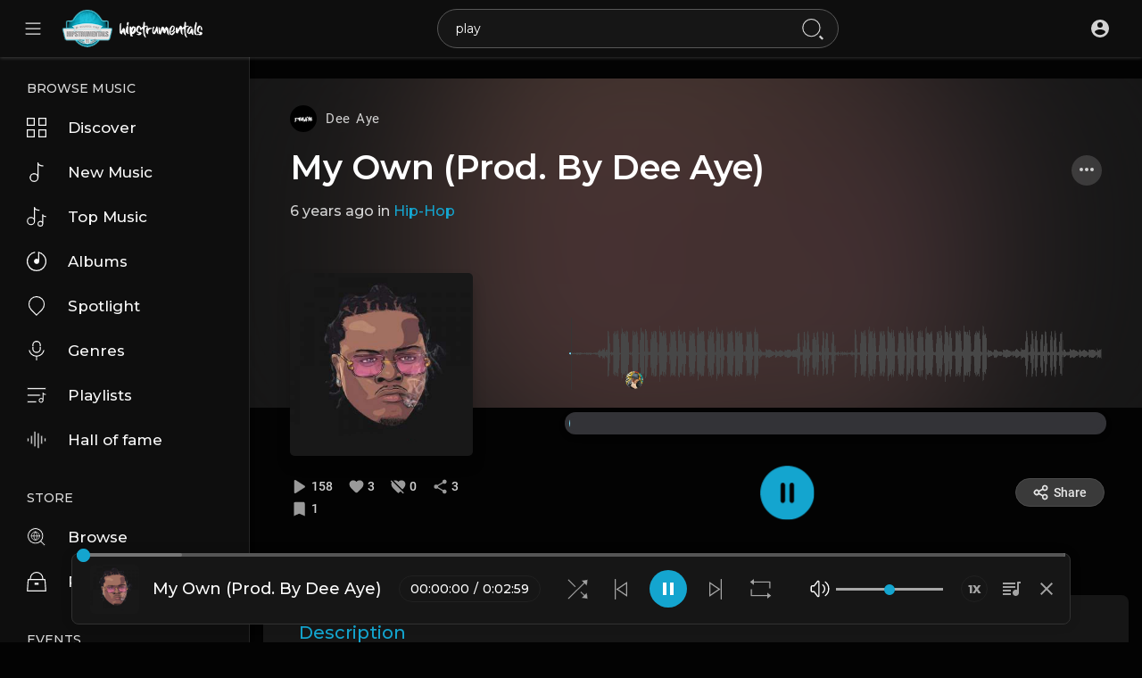

--- FILE ---
content_type: text/html; charset=UTF-8
request_url: https://hipstrumentals.net/track/CThuI4pKXLss1OH/play
body_size: 261288
content:
<!DOCTYPE html>
<html lang="en">
	<head>
		<!-- Title -->
		<title>My Own (Prod. By Dee Aye) - Hipstrumentals.net</title>

		<!-- Required Meta Tags Always Come First -->
		<meta http-equiv="Content-Type" content="text/html; charset=UTF-8"/>
		<meta name="viewport" content="width=device-width, initial-scale=1, shrink-to-fit=no">
		<!-- Favicon -->
		<link rel="shortcut icon" href="https://hipstrumentals.net/themes/volcano/img/icon.png" />

		<meta name="title" content="My Own (Prod. By Dee Aye) - Hipstrumentals.net">
		<meta name="description" content="Purchase: https://www.beatstars.com/beat..../my-own-prod-by-dee-  Subscribe to my Youtube: https://www.youtube.com/deeaye  Free for Promotional Use Only. Must give credit it used: (Prod. By Dee Aye) etc.">
		<meta name="keywords" content="hipstrumentals,video sharing, beats, instrumentals, producers,">


		<link rel="canonical" href="https://hipstrumentals.net" /><link rel="home" href="https://hipstrumentals.net" /><link rel="alternate" href="https://hipstrumentals.net?lang=arabic" hreflang="ar" /><link rel="alternate" href="https://hipstrumentals.net?lang=bengali" hreflang="bn" /><link rel="alternate" href="https://hipstrumentals.net?lang=chinese" hreflang="zh" /><link rel="alternate" href="https://hipstrumentals.net?lang=croatian" hreflang="sh" /><link rel="alternate" href="https://hipstrumentals.net?lang=danish" hreflang="da" /><link rel="alternate" href="https://hipstrumentals.net?lang=dutch" hreflang="nl" /><link rel="alternate" href="https://hipstrumentals.net?lang=english" hreflang="en" /><link rel="alternate" href="https://hipstrumentals.net?lang=filipino" hreflang="fil" /><link rel="alternate" href="https://hipstrumentals.net?lang=french" hreflang="fr" /><link rel="alternate" href="https://hipstrumentals.net?lang=german" hreflang="de" /><link rel="alternate" href="https://hipstrumentals.net?lang=hebrew" hreflang="he" /><link rel="alternate" href="https://hipstrumentals.net?lang=hindi" hreflang="hi" /><link rel="alternate" href="https://hipstrumentals.net?lang=indonesian" hreflang="id" /><link rel="alternate" href="https://hipstrumentals.net?lang=japanese" hreflang="ja" /><link rel="alternate" href="https://hipstrumentals.net?lang=korean" hreflang="ko" /><link rel="alternate" href="https://hipstrumentals.net?lang=persian" hreflang="fa" /><link rel="alternate" href="https://hipstrumentals.net?lang=russian" hreflang="ru" /><link rel="alternate" href="https://hipstrumentals.net?lang=spanish" hreflang="es" /><link rel="alternate" href="https://hipstrumentals.net?lang=swedish" hreflang="sv" /><link rel="alternate" href="https://hipstrumentals.net?lang=turkish" hreflang="tr" /><link rel="alternate" href="https://hipstrumentals.net?lang=urdu" hreflang="ur" /><link rel="alternate" href="https://hipstrumentals.net?lang=vietnamese" hreflang="vi" /><meta property="og:title" content="My Own (Prod. By Dee Aye)"><meta property="og:image" content="https://hipstrumentals.net/upload/photos/2019/09/KNAEsgWzu9w9ooANibNY_30_9ca41a77e90c0680d409fea848aed910_image.jpg"><meta property="og:image:width" content="500"><meta property="og:image:height" content="500"><meta property="og:description" content="Purchase: https://www.beatstars.com/beat/my-own-prod-by-dee-aye-3242060  Subscribe to my Youtube: https://www.youtube.com/deeaye  Free for Promotional Use Only. Must give credit it used: (Prod. By Dee Aye) etc."><meta property="og:url" content="https://hipstrumentals.net/track/CThuI4pKXLss1OH" /><script type="application/ld+json">{"@context": "https://schema.org","@type": "AudioObject","contentUrl": "https://hipstrumentals.net/upload/audio/2019/09/GcGCin5uawF2LgGEIdp7_30_0376ba1f18c4a60522623ab019b70496_audio_73794_converted.mp3", "description": "Purchase: https://www.beatstars.com/beat/my-own-prod-by-dee-aye-3242060  Subscribe to my Youtube: https://www.youtube.com/deeaye  Free for Promotional Use Only. Must give credit it used: (Prod. By Dee Aye) etc.","duration": "2:59","encodingFormat": "audio/mpeg","name": "My Own (Prod. By Dee Aye)"}</script>
		<!-- Google Fonts -->
		<link href="https://fonts.googleapis.com/css2?family=Montserrat:wght@400;500;600;800;900&display=swap" rel="stylesheet">
		<link href="https://hipstrumentals.net/themes/volcano/fonts/Roboto.css" rel="stylesheet">
		<link href="https://hipstrumentals.net/themes/volcano/fonts/Muli.css" rel="stylesheet">

		<script src="https://hipstrumentals.net/themes/volcano/js/jquery.min.js?v=1.5.2"></script>
		<link rel="stylesheet" href="https://hipstrumentals.net/themes/volcano/css/jquery-ui.css?v=1.5.2">
		<script src="https://hipstrumentals.net/themes/volcano/js/jquery-ui.min.js?v=1.5.2"></script>
		<!-- CSS -->
		<link rel="stylesheet" href="https://hipstrumentals.net/themes/volcano/css/bootstrap.min.css?v=1.5.2">
		<link rel="stylesheet" href="https://hipstrumentals.net/themes/volcano/css/owl.carousel.min.css?v=1.5.2">
		<link rel="stylesheet" href="https://hipstrumentals.net/themes/volcano/css/style.css?v=1.5.2">
		<script src="https://hipstrumentals.net/themes/volcano/js/wavesurfer.min.js?v=1.5.2"></script>

		<style media="screen">
  
</style>


		<script type="text/javascript" src="https://hipstrumentals.net/themes/volcano/js/tag-it.min.js?v=1.5.2"></script>
		<link rel="stylesheet" href="https://hipstrumentals.net/themes/volcano/css/jquery.tagit.css?v=1.5.2">
		<link rel="stylesheet" href="https://hipstrumentals.net/themes/volcano/css/bootstrap-colorpicker.min.css?v=1.5.2" />
		<script src="https://hipstrumentals.net/themes/volcano/js/bootstrap-colorpicker.min.js?v=1.5.2"></script>

		<script type="text/javascript" src="https://hipstrumentals.net/themes/volcano/js/fastclick.js?v=1.5.2"></script>
				<!--  Scripts-->
		<script>
			function ajaxUrl() {
				return 'https://hipstrumentals.net/endpoints';
			}
			function siteUrl() {
				return 'https://hipstrumentals.net/';
			}
		</script>
		<!-- <script src="https://unpkg.com/wavesurfer.js"></script> -->
				<script src="https://hipstrumentals.net/themes/volcano/js/emojionearea.min.js?v=1.5.2"></script>
		<link rel="stylesheet" href="https://hipstrumentals.net/themes/volcano/css/emojionearea.min.css?v=1.5.2">
		 UA-36237165-1	    	    	  	  	  
		<script>
            window.run_station = null;
            $(document).ready(function() {
                // $(".emoji_comment_btn").emojioneArea({
                //     standalone: true,
                //     autocomplete: false,
                //     pickerPosition: "bottom",
                //     emojiPlaceholder: "",
                //     inline: true,
                //     dir            : "ltr",
                //     placement : 'absright'
                // 	// container: "#container",
                // 	// hideSource: false,
                // 	// useSprite: false
                // });
                window.init_emojioneArea = function() {
                    $(".comment_input").emojioneArea({
                        useInternalCDN: true,
                        events: {
                            keyup: function (editor, event) {
                                let emojioneArea = this; //this is instance of EmojioneArea
                                                                id = $( $(this)[0].source[0]).attr('data-audio-id');
                                $($(".comment_input")).limit("640", '#charsLeft_'+id);
                                c_id = $( $(this)[0].source[0]).attr('data-comment-id');
                                if ($('#write_comment_'+c_id).length) {
                                	$($('#write_comment_'+c_id)).limit("640", '#charsLeft_r_'+c_id);
                                }
                                                                if (event.which === 13 && !event.shiftKey) {
                                    // $scope.onPressKeyTextarea(event);
									var audioid = $( $(this)[0].source[0]).attr('data-audio-id');
									var commentid = $( $(this)[0].source[0]).attr('data-comment-id');
									if(typeof commentid !== 'undefined'){
										registerCommentreplay(emojioneArea.getText(), audioid, commentid, event, $(this));
									}else{
										registerComment(emojioneArea.getText(), audioid, event, $(this));
									}
                                    emojioneArea.setText('');
                                    emojioneArea.hidePicker();
                                    emojioneArea.editor.focus();
                                    event.preventDefault();
                                }
                            }
                        },
                        search: false,
                        recentEmojis: false,
                        filtersPosition: "bottom",
                        tones: false,
                        autocomplete: true,
                        filters: {animals_nature: false, food_drink: false, activity: false, travel_places: false, objects: false, symbols: false, flags: false}
                    });
                }
				window.init_emojioneArea();

				window.init_emojioneArea_replay = function(id) {
					$('#write_comment_'+id).emojioneArea({
						useInternalCDN: true,
						events: {
							keyup: function (editor, event) {
								let _emojioneArea = this; //this is instance of EmojioneArea
								if (event.which === 13 && !event.shiftKey) {
									var _audioid = $( $(this)[0].source[0]).attr('data-audio-id');
									var _commentid = $( $(this)[0].source[0]).attr('data-comment-id');
									registerCommentreplay(_emojioneArea.getText(), _audioid, _commentid, event, $(this));
									_emojioneArea.setText('');
									_emojioneArea.hidePicker();
									_emojioneArea.editor.focus();
									event.preventDefault();
								}
							}
						},
						search: false,
						recentEmojis: false,
						filtersPosition: "bottom",
						tones: false,
						autocomplete: false,
						filters: {animals_nature: false, food_drink: false, activity: false, travel_places: false, objects: false, symbols: false, flags: false}
					});
				}

				window.init_blogemojioneArea = function() {
                    $(".blog_comment_input").emojioneArea({
                        useInternalCDN: true,
                        events: {
                            keyup: function (editor, event) {
                                let emojioneArea = this; //this is instance of EmojioneArea
                                if (event.which === 13 && !event.shiftKey) {
                                    // $scope.onPressKeyTextarea(event);
									var audioid = $( $(this)[0].source[0]).attr('data-article-id');
                                    registerBlogComment(emojioneArea.getText(), audioid, event, $(this));
                                    emojioneArea.setText('');
                                    emojioneArea.hidePicker();
                                    emojioneArea.editor.focus();
                                    event.preventDefault();
                                }
                            }
                        },
                        search: false,
                        recentEmojis: false,
                        filtersPosition: "bottom",
                        tones: false,
                        autocomplete: true,
                        filters: {animals_nature: false, food_drink: false, activity: false, travel_places: false, objects: false, symbols: false, flags: false}
                    });
                }
                window.init_blogemojioneArea();
            });
		</script>

		<script>
		$(document).ready(function() {
		  $.ajaxSetup({
		    data: {
		        hash_id: getHashID()
		    },
		    cache: false
		  });
		});
		window.addEventListener("popstate", function(e) {
            window.location.href = location.href;
        });
        window.search_url = 'https://hipstrumentals.net/search/songs/';
        window.chatfetch = false;
        window.UpdateChatU = 0;
			$(document).on('click', '[data-load]', function(event) {
				if ($('.ma_container').attr('data-page') == 'home') {
					window.location.href = siteUrl() + $(this).attr('data-load');
					return false;
				}
				$('.xzoom-source').remove();
				$('#buy_ticket_modal').modal('hide');
				if ($(this).attr('data-load') == '') {window.open($(this).attr('href'), '_blank');
					if (parseInt($('.ss_track_play_pause').attr('data_is_ad')) > 0) {
				 		is_sent = 1;
				 		song_id = $('#current-track').attr('value');
				 		onTimesUp(song_id);
				 		return false;
				 	}
					return false;
				}
				  //$('.sections li').removeClass('active');
			      $('#bar_loading').show().animate({width:20 + 80 * Math.random() + "%"}, 200);
			      event.preventDefault();
			      var url = $(this).attr('data-load');
			      $.ajax({
			        url: siteUrl() + '/ajax-load.php?path=' + url,
			        type: 'GET',
			        dataType: 'html'
			      })
			      .done(function(data_html, textStatus, request) {
			      	if (request.status == 201) {
			      		$('#login_box').modal('show');
			      	} else {
                        if(window.run_station !== null){
                            window.run_station.pause();
                        }

			      		data = JSON.parse($(data_html).filter('#json-data').val());
				        window.history.pushState({state:'new', ajax_url: url},'', data.url);

                        if(data.page_name == 'messages'){
                            window.chatfetch = true;
						}else{
                            window.chatfetch = false;
						}

				        if(data.page_name !== 'search'){
				            $('#search_keyword').val('');
						}

				        $('#container_content').html(data_html);
				        $('meta[name=title]').attr('content', data.site_title);
				        $('#page').attr('data-page', data.page_name);
				        $('meta[name=description]').attr('content', data.description);
				        $('meta[name=keywords]').attr('content', data.keyword);
				        $('title').html(data.site_title);
				        if (data.page_name) {
				        	setTimeout(function () {
				        		updateWaves = false;
				        		if ($('#current-track').val()) {
				        			if (Amplitude.getActiveSongMetadata().id == $('#current-track').val()) {
					        			updateWaves = true;
					        		} else {
					        			$('body').removeClass('player_running');
					        		}
				        		} else {
				        			updateWaves = true;
				        		}
				        		if (updateWaves == true) {
				        			var getCurrentPlaying = Number($('.amplitude-song-played-progress').attr('value')) * 100;
					        		$('#light-wave, #light-waves').width(getCurrentPlaying + '%');
					        		updateWaveForm();
				        		}
				        	}, 100);
                            if( data.page_name == 'blogs' ){
                                window.search_url = 'https://hipstrumentals.net/blogs/tag/';
                            }
				        }
				        if (Amplitude.getActiveSongMetadata().id && $('#page').attr('data-page') == 'track') {
				        	if (Amplitude.getActiveSongMetadata().id == $('#current-track').val()) {
				        		$('body').addClass('player_running');
				        	}
				        }
				        if (Amplitude.getActiveSongMetadata().u_id && $('#page').attr('data-page') != 'track') {
				        	$('.playlist-list-song[data-id=' + Amplitude.getActiveSongMetadata().u_id + ']').addClass('playing');
				        	$('.list-recommended[data-id=' + Amplitude.getActiveSongMetadata().u_id + ']').addClass('playlist-list-song playing');
				        	if ($('.feed_post[data-id="' + Amplitude.getActiveSongMetadata().u_id + '"]').length > 0) {
				        		$.get('https://hipstrumentals.net/endpoints/get-song-info', {id: Amplitude.getActiveSongMetadata().id}, function(data) {
				        			if (data.status == 200) {
				        				$('body').attr('song-duration', data.duration);
				        				if (data.songWaves.length > 0) {
											$('.feed_post[data-id="' + data.songID + '"]:first').find('.waveform-small').html(data.songWaves);
											$('#light-wave img').width($('#dark-wave').width() + 'px');
											$('#light-waves img').width($('#dark-wavez').width() + 'px');
											$('.feed_post[data-id="' + data.songID + '"]:first').find('.post-actions').removeClass('hidden');
											$('.feed_post[data-id="' + data.songID + '"]:first').find('.ssong_comments').removeClass('hidden');
											$('.feed_post[data-id="' + data.songID + '"]:first').find('.mus_feeds_bodycoms').removeClass('hidden');
											$('.feed_post[data-id="' + data.songID + '"]:first').find('.art-info').removeClass('hidden');
				    						$('.feed_post[data-id="' + data.songID + '"]:first').find('.comment_list').html(data.comments);
				    						$('.feed_post[data-id="' + data.songID + '"]:first').find('.comment-waves').html(data.waves);
				    						var getCurrentPlaying = Number($('.amplitude-song-played-progress').attr('value')) * 100;
					        		        $('#light-wave, #light-waves').width(getCurrentPlaying + '%');
				    						updateWaveForm();
										}
				        			}
				        		});
				        	}
				        }
                        $('#music-user-ads-table').find('[type="checkbox"]').each(function(index, el) {
                            $(el).bootstrapToggle();
                        });
                        if( data.page_name === 'station'){
                            setTimeout(function () {
                                $('body').addClass('player_running');
                            }, 100);
                        }
			      	}

			      })
			      .fail(function() {
			         window.location.href = siteUrl()+'/404';
			      })
			      .always(function() {
			      	if (typeof data !== 'undefined') {
			      		if (data.page_name == 'user' && data.scroll == true) {
				        	$('html,body').animate({
						        scrollTop: $('#myTab').offset().top - 350
						    });
				        } else {
				        	$('html,body').animate({
						        scrollTop: $('body').offset().top
						    });
				        }
                        window.init_emojioneArea();
			      	}
			        $('#bar_loading').animate({width:"100%"}, 200).fadeOut(300, function() {
			           $(this).width("0");
			        });
			      });
			  });
			window.artist_sell = 'on';
			var video_player;
		</script>

		<style>
				:root {
		--main-color: #14a5cf;
		--second-color: #b6d4de;
		}

		.sidebar .sidebar_innr .sections li a:before {
    		background-image: url("data:image/svg+xml;charset=UTF-8,%3csvg xmlns='http://www.w3.org/2000/svg' width='11' height='15.866' viewBox='0 0 11 15.866'%3e%3cg id='Hover:_Sound_bar' data-name='Hover: Sound bar' transform='translate(-1502 -129.5)'%3e%3cline id='Line_8' data-name='Line 8' y2='15.866' transform='translate(1511.5 129.5)' fill='none' stroke='%23b6d4de' stroke-width='3'/%3e%3cline id='Line_9' data-name='Line 9' y2='14.254' transform='translate(1503.5 130.306)' fill='none' stroke='%23b6d4de' stroke-width='3'/%3e%3c/g%3e%3c/svg%3e");
		}
		header .head_search .search_dropdown .see_all a:before {
			background-image: url("data:image/svg+xml;charset=UTF-8,%3csvg xmlns='http://www.w3.org/2000/svg' width='24' height='24' viewBox='0 0 24 24'%3e%3cpath fill='%2314a5cf' d='M13,9L15.5,6.5L16.92,7.92L12,12.84L7.08,7.92L8.5,6.5L11,9V3H13V9M3,15H21V17H3V15M3,19H13V21H3V19Z' /%3e%3c/svg%3e");
		}
		.see_all a:before {
			background-image: url("data:image/svg+xml;charset=UTF-8,%3csvg xmlns='http://www.w3.org/2000/svg' width='24' height='24' viewBox='0 0 24 24'%3e%3cpath fill='%2314a5cf' d='M13,9L15.5,6.5L16.92,7.92L12,12.84L7.08,7.92L8.5,6.5L11,9V3H13V9M3,15H21V17H3V15M3,19H13V21H3V19Z' /%3e%3c/svg%3e");
		}
		.sq_music_tracks .track .track_info .play_btn {
			background-image: url("data:image/svg+xml;charset=UTF-8,%3csvg xmlns='http://www.w3.org/2000/svg' width='42.505' height='42.5' viewBox='0 0 42.505 42.5'%3e%3cpath id='Path_7225' data-name='Path 7225' d='M8827,2861.251a21.252,21.252,0,1,1,21.251,21.249A21.276,21.276,0,0,1,8827,2861.251Zm14.1-17.34a18.2,18.2,0,0,0-6.086,4.009,18.976,18.976,0,0,0,0,26.66,18.218,18.218,0,0,0,6.086,4.013,19.327,19.327,0,0,0,14.311,0,18.159,18.159,0,0,0,6.084-4.013,18.968,18.968,0,0,0,0-26.66,18.18,18.18,0,0,0-6.084-4.009,19.327,19.327,0,0,0-14.311,0Zm2.277,24.14c-.106,0-.214-.178-.267-.178a2.321,2.321,0,0,1-.107-.358v-11.8a2.33,2.33,0,0,1,.107-.358c.053,0,.16-.178.267-.178.125,0,.252-.18.376-.18a.369.369,0,0,0,.356.18l8.726,5.9c.107,0,.178.176.231.176.054.18.089.18.089.358s-.035.176-.089.358c-.054,0-.124.178-.231.178l-8.726,5.9a.37.37,0,0,0-.356.178C8843.627,2868.229,8843.5,2868.051,8843.375,2868.051Z' transform='translate(-8827.001 -2840)' fill='%2314a5cf'/%3e%3c/svg%3e");

		}

		</style>

		<script src="https://hipstrumentals.net/themes/volcano/js/header.js?2620"></script>

		
		<link rel="stylesheet" href="https://hipstrumentals.net/themes/volcano/css/custom.style.css?1114" id="custom.style.css">
		

		<link rel="stylesheet" href="https://hipstrumentals.net/themes/volcano/js/lib/sweetalert2/dist/sweetalert2.min.css?v=1.5.2">
		<link rel="stylesheet" type="text/css" href="https://hipstrumentals.net/themes/volcano/css/dataTables.bootstrap4.min.css?v=1.5.2">
		<link rel="stylesheet" href="https://hipstrumentals.net/themes/volcano/css/bootstrap-select.min.css?v=1.5.2">

				<script src="https://js.stripe.com/v3/"></script>
						<script src="https://hipstrumentals.net/themes/volcano/js/plyr.polyfilled.js?v=1.5.2"></script>
		<link rel="stylesheet" href="https://hipstrumentals.net/themes/volcano/css/plyr.css?v=1.5.2" />
						<script src="https://hipstrumentals.net/themes/volcano/js/jquery-ui-timepicker-addon.min.js?v=1.5.2"></script>
						<script type="text/javascript" src="https://hipstrumentals.net/themes/volcano/js/xzoom.min.js"></script>
		<script src="https://hipstrumentals.net/themes/volcano/js/html2pdf.bundle.js?v=1.5.2"></script>
		<script src="https://hipstrumentals.net/themes/volcano/js/qrcode.js?v=1.5.2"></script>
		<link rel="stylesheet" href="https://hipstrumentals.net/themes/volcano/css/lightbox.min.css?v=1.5.2">
		<script src="https://hipstrumentals.net/themes/volcano/js/lightbox.min.js?v=1.5.2"></script>
				
		<link rel="stylesheet" href="https://hipstrumentals.net/themes/volcano/css/flatpickr.min.css?v=1.5.2">
		<script src="https://hipstrumentals.net/themes/volcano/js/flatpickr.js?v=1.5.2"></script>
	</head>

	<body class=" side_open" data-lang="ltr">
			<div class="music_app">
			<div class="ma_container" id="page" data-page="track">
				<!-- Start Sidebar  -->
				<div class="ma_sidebar">
	<div class="sidebar">
		<div class="sidebar_innr" data-simplebar>
			<ul class="sections">
				<h3>Browse Music</h3>
				<li class="" >
					<a href="https://hipstrumentals.net/discover" data-load="discover">
						<svg xmlns="http://www.w3.org/2000/svg" width="25" height="24.997" viewBox="0 0 25 24.997"> <path id="Subtraction_4" data-name="Subtraction 4" d="M8853.4,2866.4h-10.287v-10.285H8853.4V2866.4Zm-8.828-8.826v7.369h7.366v-7.369Zm-5.885,8.826H8828.4v-10.285h10.287V2866.4Zm-8.828-8.826v7.369h7.37v-7.369Zm23.541-5.884h-10.287V2841.4H8853.4v10.286Zm-8.828-8.828v7.369h7.366v-7.369Zm-5.885,8.828H8828.4V2841.4h10.287v10.286Zm-8.828-8.828v7.369h7.37v-7.369Z" transform="translate(-8828.399 -2841.4)" fill="currentColor"/> </svg> Discover
					</a>
				</li>
				
				<li class="  hidden">
					<a href="https://hipstrumentals.net/feed" data-load="feed">
						<svg enable-background="new 0 0 24 24" height="512" viewBox="0 0 24 24" width="512" xmlns="http://www.w3.org/2000/svg"><path fill="currentColor" d="m20.5 24h-12c-1.378 0-2.5-1.121-2.5-2.5v-15c0-1.379 1.122-2.5 2.5-2.5h12c1.378 0 2.5 1.121 2.5 2.5v15c0 1.379-1.122 2.5-2.5 2.5zm-12-19c-.827 0-1.5.673-1.5 1.5v15c0 .827.673 1.5 1.5 1.5h12c.827 0 1.5-.673 1.5-1.5v-15c0-.827-.673-1.5-1.5-1.5z"/><path fill="currentColor" d="m4.5 21h-1c-1.378 0-2.5-1.121-2.5-2.5v-16c0-1.379 1.122-2.5 2.5-2.5h12c1.378 0 2.5 1.121 2.5 2.5 0 .276-.224.5-.5.5s-.5-.224-.5-.5c0-.827-.673-1.5-1.5-1.5h-12c-.827 0-1.5.673-1.5 1.5v16c0 .827.673 1.5 1.5 1.5h1c.276 0 .5.224.5.5s-.224.5-.5.5z"/><path fill="currentColor" d="m18.5 17h-8c-.276 0-.5-.224-.5-.5s.224-.5.5-.5h8c.276 0 .5.224.5.5s-.224.5-.5.5z"/><path fill="currentColor" d="m18.5 21h-8c-.276 0-.5-.224-.5-.5s.224-.5.5-.5h8c.276 0 .5.224.5.5s-.224.5-.5.5z"/><path fill="currentColor" d="m18.5 13h-8c-.276 0-.5-.224-.5-.5s.224-.5.5-.5h8c.276 0 .5.224.5.5s-.224.5-.5.5z"/><path fill="currentColor" d="m18.5 9h-8c-.276 0-.5-.224-.5-.5s.224-.5.5-.5h8c.276 0 .5.224.5.5s-.224.5-.5.5z"/></svg> Feed
					</a>
				</li>
				
				<li class="">
					<a href="https://hipstrumentals.net/new_music" data-load="new_music">
						<svg xmlns="http://www.w3.org/2000/svg" width="17.533" height="25" viewBox="0 0 17.533 25"> <path id="Subtraction_5" data-name="Subtraction 5" d="M8833.326,2865.7a5.626,5.626,0,1,1,3.574-9.967l.59.484v-14.786a.732.732,0,0,1,1.464,0v.046a2.538,2.538,0,0,0,1.479,1.985,8.266,8.266,0,0,0,4.07.982.732.732,0,0,1,0,1.464,9.4,9.4,0,0,1-5-1.3l-.553-.354v15.764a.055.055,0,0,1,0,.013v.017a.017.017,0,0,0,0,.007v.006a.055.055,0,0,1,0,.012A5.636,5.636,0,0,1,8833.326,2865.7Zm0-9.789a4.164,4.164,0,1,0,4.164,4.164A4.168,4.168,0,0,0,8833.326,2855.911Z" transform="translate(-8827.701 -2840.7)" fill="currentColor"/> </svg> New Music
					</a>
				</li>
				<li class="">
					<a href="https://hipstrumentals.net/top_music" data-load="top_music">
						<svg xmlns="http://www.w3.org/2000/svg" width="24.699" height="25" viewBox="0 0 24.699 25"> <path id="Path_7218" data-name="Path 7218" d="M8843.883,2857.355a3.644,3.644,0,0,1,5.96-2.812l.082.069v-8.76a.624.624,0,1,1,1.247,0v.029a1.414,1.414,0,0,0,.828,1.076,4.939,4.939,0,0,0,2.425.583.623.623,0,1,1,0,1.247,5.98,5.98,0,0,1-3.175-.83l-.078-.049v9.448a3.645,3.645,0,1,1-7.289,0Zm1.248,0a2.4,2.4,0,1,0,2.4-2.4A2.4,2.4,0,0,0,8845.131,2857.355Zm-14.779-3.431a5.2,5.2,0,0,1,8.511-4.017l.545.447v-13.677a.677.677,0,0,1,1.354,0v.042a2.347,2.347,0,0,0,1.367,1.835,7.667,7.667,0,0,0,3.768.908.677.677,0,0,1,0,1.354,8.718,8.718,0,0,1-4.623-1.2l-.512-.33v14.583a.023.023,0,0,1,0,.013v.027a.016.016,0,0,1,0,.011,5.205,5.205,0,1,1-10.41,0Zm1.351,0a3.853,3.853,0,1,0,3.853-3.853A3.855,3.855,0,0,0,8831.7,2853.924Z" transform="translate(-8830.352 -2836)" fill="currentColor"/> </svg> Top Music
					</a>
				</li>
				<li class="">
					<a href="https://hipstrumentals.net/albums" data-load="albums">
						<svg xmlns="http://www.w3.org/2000/svg" width="25" height="24.899" viewBox="0 0 25 24.899"> <path id="Subtraction_7" data-name="Subtraction 7" d="M8840.7,2866.271a12.482,12.482,0,0,1-9.5-20.6,12.858,12.858,0,0,1,7.555-4.3v1.47a10.64,10.64,0,0,0-6.635,3.837,11.324,11.324,0,0,0-2.529,7.79,11.224,11.224,0,0,0,11.106,10.437,11.009,11.009,0,0,0,7.088-2.511,11.145,11.145,0,0,0,3.851-6.535,10.987,10.987,0,0,0-1.144-7.384,11.373,11.373,0,0,0-5.617-5l-.868-.352v10.651a3.474,3.474,0,0,1-.633,1.981,3.556,3.556,0,0,1-1.678,1.228,2.367,2.367,0,0,1-.74.112,4.252,4.252,0,0,1-1.321-.243,3.423,3.423,0,0,1-1.646-1.22,3.183,3.183,0,0,1-.6-1.979,3.126,3.126,0,0,1,.67-1.853l0-.007a3.554,3.554,0,0,1,1.7-1.228,2.424,2.424,0,0,1,.739-.112,4.152,4.152,0,0,1,1.31.242l.829.275v-9.6a12.856,12.856,0,0,1,7.553,4.3,12.482,12.482,0,0,1-9.5,20.6Z" transform="translate(-8828.199 -2841.371)" fill="currentColor"/> </svg> Albums
					</a>
				</li>
				<li class="">
					<a href="https://hipstrumentals.net/spotlight" data-load="spotlight">
						<svg xmlns="http://www.w3.org/2000/svg" width="20.631" height="24.9" viewBox="0 0 20.631 24.9"> <path id="Path_7233" data-name="Path 7233" d="M8838.615,2866.2h0l-7.295-7.285a10.323,10.323,0,1,1,14.594,0l-7.3,7.287Zm0-23.534a8.946,8.946,0,0,0-8.264,5.517,8.753,8.753,0,0,0-.508,5.178,8.9,8.9,0,0,0,2.445,4.579l6.326,6.34,6.326-6.34a8.911,8.911,0,0,0,2.445-4.576,8.946,8.946,0,0,0-3.8-9.191A8.886,8.886,0,0,0,8838.615,2842.665Z" transform="translate(-8828.301 -2841.3)" fill="currentColor"/> </svg> Spotlight
					</a>
				</li>
				<li class="">
					<a href="https://hipstrumentals.net/genres" data-load="genres">
						<svg xmlns="http://www.w3.org/2000/svg" width="19.093" height="23.901" viewBox="0 0 19.093 23.901"> <path id="Subtraction_34" data-name="Subtraction 34" d="M8837.182,2863.9h-1.264v-4.6l-.45-.044a9.68,9.68,0,0,1-5.761-2.684,10.215,10.215,0,0,1-2.707-5.26h1.283a8.426,8.426,0,0,0,16.535,0h1.274a10.15,10.15,0,0,1-2.7,5.26,9.682,9.682,0,0,1-5.761,2.684l-.453.044v4.6Zm-.631-9.056a4.925,4.925,0,0,1-3.641-1.543l-.018-.016a5.1,5.1,0,0,1-1.5-3.6V2847.7h1.266v1.985a3.9,3.9,0,0,0,7.79,0V2847.7h1.264v1.985a5.109,5.109,0,0,1-1.5,3.6l-.02.016A4.934,4.934,0,0,1,8836.551,2854.846Zm-3.894-8.142h-1.266v-1.545a5.1,5.1,0,0,1,1.5-3.6l.018-.015a4.932,4.932,0,0,1,3.641-1.541,4.2,4.2,0,0,1,1.937.4l.033.016.037.011a3.967,3.967,0,0,1,1.635,1.112l.037.033a4.466,4.466,0,0,1,1.088,1.625,4.909,4.909,0,0,1,.394,1.958v1.544h-1.264v-1.545a3.9,3.9,0,0,0-7.79,0v1.545Z" transform="translate(-8827 -2840)" fill="currentColor"/> </svg> Genres
					</a>
				</li>
				<li class="">
					<a href="https://hipstrumentals.net/playlists" data-load="playlists">
						<svg xmlns="http://www.w3.org/2000/svg" width="23.707" height="19.162" viewBox="0 0 23.707 19.162"> <g id="Group_9318" data-name="Group 9318" transform="translate(-2.51 -457.207)"> <path id="Path_6453" data-name="Path 6453" d="M3469,13930.909h11.364v2.272H3469Zm0-7.955h15.909v2.273H3469Zm0-7.954h22.727v2.272H3469Z" transform="translate(-3466 -13457.303)" fill="currentColor" class="icon_stroke" stroke-width="0.98"/> <path id="Path_7235" data-name="Path 7235" d="M82.656,1.8a3.89,3.89,0,0,1-1.892-.448c-.4-.234-.634-.527-.634-.8V.524a.531.531,0,0,0-1.063,0V7.255A2.865,2.865,0,1,0,80.13,9.472c0-.005,0-.01,0-.016s0-.005,0-.008V2.193a4.8,4.8,0,0,0,2.526.652.524.524,0,1,0,0-1.048Zm-5.44,9.5a1.826,1.826,0,1,1,1.851-1.826A1.84,1.84,0,0,1,77.217,11.3Z" transform="translate(-57.46 463.533)" fill="currentColor"/> </g> </svg> Playlists
					</a>
				</li>
									<li class="">
						<a href="https://hipstrumentals.net/fame" data-load="fame">
							<svg xmlns="http://www.w3.org/2000/svg" width="26" height="23.728" viewBox="0 0 26 23.728"> <path id="Path_6305" data-name="Path 6305" d="M3584.546,13078.682h2.272v11.363h-2.272Zm-4.546,3.409h2.272v4.545H3580Zm9.091-9.091h2.273v20.454h-2.273Zm4.545,2.271h2.273v20.456h-2.273Zm4.546,3.41h2.272v11.363h-2.272Zm4.546,3.409H3605v4.545h-2.272Z" transform="translate(-3579.5 -13072.5)" fill="currentColor" class="icon_stroke" stroke-width="1"/> </svg>
							Hall of fame
						</a>
					</li>
												
							</ul>

			<ul class="sections">
							<h3>Store</h3>
				<li class="">
					<a href="https://hipstrumentals.net/store/songs" data-load="store/songs">
						<svg xmlns="http://www.w3.org/2000/svg" width="28.05" height="28.05" viewBox="0 0 28.05 28.05"> <g id="Group_9324" data-name="Group 9324" transform="translate(-2.94 -712.3)"> <path id="Path_6772" data-name="Path 6772" d="M3772.806,8082.976l5.555,5.554-1.83,1.83-5.555-5.555a11.672,11.672,0,1,1,1.83-1.829Zm-2.609-.962a9.053,9.053,0,1,0-.182.183Z" transform="translate(-3748.36 -7351)" fill="currentColor" class="icon_stroke" stroke-width="1.4"/> <g id="Icon_feather-globe" data-name="Icon feather-globe" transform="translate(9.476 718.914)"> <path id="Path_7238" data-name="Path 7238" d="M14.747,8.873A5.873,5.873,0,1,1,8.873,3,5.873,5.873,0,0,1,14.747,8.873Z" transform="translate(-3 -3)" fill="none" stroke="currentColor" stroke-linecap="round" stroke-linejoin="round" stroke-width="0.9"/> <path id="Path_7239" data-name="Path 7239" d="M3,18H14.747" transform="translate(-3 -12.127)" fill="none" stroke="currentColor" stroke-linecap="round" stroke-linejoin="round" stroke-width="0.9"/> <path id="Path_7240" data-name="Path 7240" d="M14.349,3A8.986,8.986,0,0,1,16.7,8.873a8.986,8.986,0,0,1-2.349,5.873A8.986,8.986,0,0,1,12,8.873,8.986,8.986,0,0,1,14.349,3Z" transform="translate(-8.476 -3)" fill="none" stroke="currentColor" stroke-linecap="round" stroke-linejoin="round" stroke-width="0.9"/> </g> </g> </svg> Browse
					</a>
				</li>
				<li class="">
					<a href="https://hipstrumentals.net/purchased" data-load="purchased">
						<svg xmlns="http://www.w3.org/2000/svg" width="24.999" height="25.196" viewBox="0 0 24.999 25.196"> <path id="Union_6" data-name="Union 6" d="M8827.667,2865.2a.66.66,0,0,1-.667-.667v-.083l1.126-14.553a.634.634,0,0,1,.206-.425l.015-.01a.641.641,0,0,1,.446-.178h2.082v-.659a8.666,8.666,0,0,1,2.524-6.1,8.63,8.63,0,0,1,12.2,0,8.659,8.659,0,0,1,2.528,6.1v.659h2.078a.646.646,0,0,1,.448.178l.015.01a.631.631,0,0,1,.207.422l1.127,14.581a.694.694,0,0,1-.163.493.7.7,0,0,1-.432.232Zm.719-1.332h22.225l-1.02-13.254H8829.4Zm6.067-20.509a7.208,7.208,0,0,0-2.234,4.941l-.043.982h14.611v-.659a7.274,7.274,0,0,0-6.967-7.277l-.292-.012-.028,0A7.267,7.267,0,0,0,8834.453,2843.356Zm2.395,13.218v-2.653h5.306v2.653Z" transform="translate(-8827 -2840)" fill="currentColor"/> </svg> Purchased
					</a>
				</li>
									</ul>
			
			<ul class="sections">
				<h3>Events</h3>
				<li  class="">
					<a href="https://hipstrumentals.net/events" data-load="events">
						<svg xmlns="http://www.w3.org/2000/svg" class="icon" width="24" height="24" viewBox="0 0 24 24" stroke-width="1.25" stroke="currentColor" fill="none" stroke-linecap="round" stroke-linejoin="round"><path stroke="none" d="M0 0h24v24H0z" fill="none"></path><rect x="4" y="5" width="16" height="16" rx="2"></rect><line x1="16" y1="3" x2="16" y2="7"></line><line x1="8" y1="3" x2="8" y2="7"></line><line x1="4" y1="11" x2="20" y2="11"></line><rect x="8" y="15" width="2" height="2"></rect></svg> Events
					</a>
				</li>
			</ul>
						<ul class="sections">
				<h3>Your Music</h3>
				<li  class="">
					<a href="https://hipstrumentals.net/recently_played" data-load="recently_played">
						<svg xmlns="http://www.w3.org/2000/svg" width="26.1" height="23.654" viewBox="0 0 26.1 23.654"> <g id="Group_9328" data-name="Group 9328" transform="translate(-37.95 -889.95)"> <path id="Path_6433" data-name="Path 6433" d="M3477.775,13807.426l6.1,4.123c.075,0,.125.125.162.125.038.125.063.125.063.25s-.025.123-.062.25c-.037,0-.087.123-.162.123l-6.1,4.125a.259.259,0,0,0-.25.125c-.087,0-.175-.125-.262-.125s-.15-.125-.187-.125a1.658,1.658,0,0,1-.075-.25v-8.246a1.646,1.646,0,0,1,.075-.252c.038,0,.112-.123.188-.123s.175-.127.262-.127A.257.257,0,0,0,3477.775,13807.426Z" transform="translate(-3429.128 -12910.147)" fill="currentColor"/> <path id="Path_7243" data-name="Path 7243" d="M3468.993,13802h24.914l.086,21.242v1.309l-24.992-.176v-1.133Zm2.508,2.5v17.494h19.993V13804.5Z" transform="translate(-3430.493 -12911.5)" fill="currentColor" class="icon_stroke" stroke-width="1.1"/> </g> </svg> Recently Played
					</a>
				</li>
				<li  class="">
					<a href="https://hipstrumentals.net/my_playlists" data-load="my_playlists">
						<svg xmlns="http://www.w3.org/2000/svg" width="23.707" height="19.162" viewBox="0 0 23.707 19.162"> <g id="Group_9318" data-name="Group 9318" transform="translate(-2.51 -457.207)"> <path id="Path_6453" data-name="Path 6453" d="M3469,13930.909h11.364v2.272H3469Zm0-7.955h15.909v2.273H3469Zm0-7.954h22.727v2.272H3469Z" transform="translate(-3466 -13457.303)" fill="currentColor" class="icon_stroke" stroke-width="0.98"/> <path id="Path_7235" data-name="Path 7235" d="M82.656,1.8a3.89,3.89,0,0,1-1.892-.448c-.4-.234-.634-.527-.634-.8V.524a.531.531,0,0,0-1.063,0V7.255A2.865,2.865,0,1,0,80.13,9.472c0-.005,0-.01,0-.016s0-.005,0-.008V2.193a4.8,4.8,0,0,0,2.526.652.524.524,0,1,0,0-1.048Zm-5.44,9.5a1.826,1.826,0,1,1,1.851-1.826A1.84,1.84,0,0,1,77.217,11.3Z" transform="translate(-57.46 463.533)" fill="currentColor"/> </g> </svg> My Playlists
					</a>
				</li>
				<li class="">
					<a href="https://hipstrumentals.net/favourites" data-load="favourites">
						<svg xmlns="http://www.w3.org/2000/svg" class="icon" width="24" height="24" viewBox="0 0 24 24" stroke-width="1.25" stroke="currentColor" fill="none" stroke-linecap="round" stroke-linejoin="round"><path stroke="none" d="M0 0h24v24H0z" fill="none"></path><path d="M19.5 12.572l-7.5 7.428l-7.5 -7.428m0 0a5 5 0 1 1 7.5 -6.566a5 5 0 1 1 7.5 6.572"></path></svg> Favourites
					</a>
				</li>
			</ul>
		</div>
	</div>
</div>
<script>
function OpenStoreMenu(self) {
	$(self).find('span').find('svg').remove();
	if ($(".mystore_menu").is(":visible")) {
		$(".mystore_menu").slideUp();
		$(self).find('span').append('<svg xmlns="http://www.w3.org/2000/svg" width="15" height="15" viewBox="0 0 24 24" fill="none" stroke="currentColor" stroke-width="2" stroke-linecap="round" stroke-linejoin="round" class="feather feather-plus"><line x1="12" y1="5" x2="12" y2="19"></line><line x1="5" y1="12" x2="19" y2="12"></line></svg>');
	}
	else{
		$(".mystore_menu").slideDown();
		$(self).find('span').append('<svg style="float: right;width: 15px !important;height: 15px !important;" xmlns="http://www.w3.org/2000/svg" xmlns:xlink="http://www.w3.org/1999/xlink" aria-hidden="true" role="img" width="15" height="15" preserveAspectRatio="xMidYMid meet" viewBox="0 0 1024 1024"><path d="M872 474H152c-4.4 0-8 3.6-8 8v60c0 4.4 3.6 8 8 8h720c4.4 0 8-3.6 8-8v-60c0-4.4-3.6-8-8-8z" fill="currentColor"/></svg>');
	}
}

current_width = $(window).width();

if(current_width < 1190) {
$(document).on('click', '.sidebar .sidebar_innr a', function() {
	$('body').removeClass('side_open');
});
}
</script>

				<!-- End Sidebar  -->

				<!-- Header  -->
				<div id="main-header">
					<header class="vlc_no_usr_hdr">
	<div class="head_menu" id="open_slide" onclick="SlideSetCookie('open_slide')">
		<svg xmlns="http://www.w3.org/2000/svg" width="24" height="24" viewBox="0 0 24 24" stroke-width="1.25" stroke="currentColor" fill="none" stroke-linecap="round" stroke-linejoin="round"><path stroke="none" d="M0 0h24v24H0z" fill="none"></path><line x1="4" y1="6" x2="20" y2="6"></line><line x1="4" y1="12" x2="20" y2="12"></line><line x1="4" y1="18" x2="20" y2="18"></line></svg>
	</div>
	
	<div class="head_logo loggd_hd_logo">
		<a class="brans" href="https://hipstrumentals.net/">
						<img src="https://hipstrumentals.net/themes/volcano/img/logo.png?cache=123" alt="">
					</a>
	</div>
	
	<div class="mu_left_hdr_part">
		<div class="head_search">
			<form onSubmit="event.preventDefault(); goToAjaxLink('search/songs/' + $('#search_keyword').val());"><!--action="https://hipstrumentals.net/search/songs" method="POST" >-->
	<div class="head_search_cont">
		<input name="search_keyword" id="search_keyword" value="play" type="text" class="form-control" placeholder="Search for songs, artists, playlists and more.." onfocus="Ma_OpenTrending();" autocomplete="off"/>
		<svg xmlns="http://www.w3.org/2000/svg" width="24.6" height="24.599" viewBox="0 0 24.6 24.599"><g id="Group_9414" data-name="Group 9414" transform="translate(0.6 0.6)"><path id="Path_6571" data-name="Path 6571" d="M3706.635,6944A10.635,10.635,0,1,1,3696,6954.635,10.636,10.636,0,0,1,3706.635,6944Zm0,18.906a8.271,8.271,0,1,0-8.271-8.271A8.265,8.265,0,0,0,3706.635,6962.907Z" transform="translate(-3696 -6944)" fill="currentColor" class="icon_stroke" stroke-width="1.2"/><path id="Path_215773" data-name="Path 215773" d="M3716.667,6962.989l3.333,3.345-1.667,1.666-3.344-3.332Z" transform="translate(-3696 -6944)" fill="currentColor"/>  </g></svg>
		<div class="head_search_mobi_close" id="close_search">
			<svg xmlns="http://www.w3.org/2000/svg" width="24" height="24" viewBox="0 0 24 24"><path fill="currentColor" d="M19,6.41L17.59,5L12,10.59L6.41,5L5,6.41L10.59,12L5,17.59L6.41,19L12,13.41L17.59,19L19,17.59L13.41,12L19,6.41Z" /></svg>
		</div>
		<div class="search_dropdown hidden">
			<div class="trend_head"><svg xmlns="http://www.w3.org/2000/svg" width="24" height="24" viewBox="0 0 24 24"><path fill="currentColor" d="M16,6L18.29,8.29L13.41,13.17L9.41,9.17L2,16.59L3.41,18L9.41,12L13.41,16L19.71,9.71L22,12V6H16Z" /></svg> Trending Now</div>
							<div class="serach_trend"><a href="https://hipstrumentals.net/search/songs/Instrumental" data-load="search/songs/Instrumental"><svg xmlns="http://www.w3.org/2000/svg" viewBox="0 0 24 24" width="24" height="24"><path fill="none" d="M0 0h24v24H0z"/><path fill="currentColor" d="M18.031 16.617l4.283 4.282-1.415 1.415-4.282-4.283A8.96 8.96 0 0 1 11 20c-4.968 0-9-4.032-9-9s4.032-9 9-9 9 4.032 9 9a8.96 8.96 0 0 1-1.969 5.617zm-2.006-.742A6.977 6.977 0 0 0 18 11c0-3.868-3.133-7-7-7-3.868 0-7 3.132-7 7 0 3.867 3.132 7 7 7a6.977 6.977 0 0 0 4.875-1.975l.15-.15z"/></svg>&nbsp;&nbsp;Instrumental</a></div>
							<div class="serach_trend"><a href="https://hipstrumentals.net/search/songs/hip-hop" data-load="search/songs/hip-hop"><svg xmlns="http://www.w3.org/2000/svg" viewBox="0 0 24 24" width="24" height="24"><path fill="none" d="M0 0h24v24H0z"/><path fill="currentColor" d="M18.031 16.617l4.283 4.282-1.415 1.415-4.282-4.283A8.96 8.96 0 0 1 11 20c-4.968 0-9-4.032-9-9s4.032-9 9-9 9 4.032 9 9a8.96 8.96 0 0 1-1.969 5.617zm-2.006-.742A6.977 6.977 0 0 0 18 11c0-3.868-3.133-7-7-7-3.868 0-7 3.132-7 7 0 3.867 3.132 7 7 7a6.977 6.977 0 0 0 4.875-1.975l.15-.15z"/></svg>&nbsp;&nbsp;hip-hop</a></div>
							<div class="serach_trend"><a href="https://hipstrumentals.net/search/songs/rap" data-load="search/songs/rap"><svg xmlns="http://www.w3.org/2000/svg" viewBox="0 0 24 24" width="24" height="24"><path fill="none" d="M0 0h24v24H0z"/><path fill="currentColor" d="M18.031 16.617l4.283 4.282-1.415 1.415-4.282-4.283A8.96 8.96 0 0 1 11 20c-4.968 0-9-4.032-9-9s4.032-9 9-9 9 4.032 9 9a8.96 8.96 0 0 1-1.969 5.617zm-2.006-.742A6.977 6.977 0 0 0 18 11c0-3.868-3.133-7-7-7-3.868 0-7 3.132-7 7 0 3.867 3.132 7 7 7a6.977 6.977 0 0 0 4.875-1.975l.15-.15z"/></svg>&nbsp;&nbsp;rap</a></div>
							<div class="serach_trend"><a href="https://hipstrumentals.net/search/songs/trap" data-load="search/songs/trap"><svg xmlns="http://www.w3.org/2000/svg" viewBox="0 0 24 24" width="24" height="24"><path fill="none" d="M0 0h24v24H0z"/><path fill="currentColor" d="M18.031 16.617l4.283 4.282-1.415 1.415-4.282-4.283A8.96 8.96 0 0 1 11 20c-4.968 0-9-4.032-9-9s4.032-9 9-9 9 4.032 9 9a8.96 8.96 0 0 1-1.969 5.617zm-2.006-.742A6.977 6.977 0 0 0 18 11c0-3.868-3.133-7-7-7-3.868 0-7 3.132-7 7 0 3.867 3.132 7 7 7a6.977 6.977 0 0 0 4.875-1.975l.15-.15z"/></svg>&nbsp;&nbsp;trap</a></div>
							<div class="serach_trend"><a href="https://hipstrumentals.net/search/songs/beat" data-load="search/songs/beat"><svg xmlns="http://www.w3.org/2000/svg" viewBox="0 0 24 24" width="24" height="24"><path fill="none" d="M0 0h24v24H0z"/><path fill="currentColor" d="M18.031 16.617l4.283 4.282-1.415 1.415-4.282-4.283A8.96 8.96 0 0 1 11 20c-4.968 0-9-4.032-9-9s4.032-9 9-9 9 4.032 9 9a8.96 8.96 0 0 1-1.969 5.617zm-2.006-.742A6.977 6.977 0 0 0 18 11c0-3.868-3.133-7-7-7-3.868 0-7 3.132-7 7 0 3.867 3.132 7 7 7a6.977 6.977 0 0 0 4.875-1.975l.15-.15z"/></svg>&nbsp;&nbsp;beat</a></div>
							<div class="serach_trend"><a href="https://hipstrumentals.net/search/songs/drake" data-load="search/songs/drake"><svg xmlns="http://www.w3.org/2000/svg" viewBox="0 0 24 24" width="24" height="24"><path fill="none" d="M0 0h24v24H0z"/><path fill="currentColor" d="M18.031 16.617l4.283 4.282-1.415 1.415-4.282-4.283A8.96 8.96 0 0 1 11 20c-4.968 0-9-4.032-9-9s4.032-9 9-9 9 4.032 9 9a8.96 8.96 0 0 1-1.969 5.617zm-2.006-.742A6.977 6.977 0 0 0 18 11c0-3.868-3.133-7-7-7-3.868 0-7 3.132-7 7 0 3.867 3.132 7 7 7a6.977 6.977 0 0 0 4.875-1.975l.15-.15z"/></svg>&nbsp;&nbsp;drake</a></div>
							<div class="serach_trend"><a href="https://hipstrumentals.net/search/songs/beats" data-load="search/songs/beats"><svg xmlns="http://www.w3.org/2000/svg" viewBox="0 0 24 24" width="24" height="24"><path fill="none" d="M0 0h24v24H0z"/><path fill="currentColor" d="M18.031 16.617l4.283 4.282-1.415 1.415-4.282-4.283A8.96 8.96 0 0 1 11 20c-4.968 0-9-4.032-9-9s4.032-9 9-9 9 4.032 9 9a8.96 8.96 0 0 1-1.969 5.617zm-2.006-.742A6.977 6.977 0 0 0 18 11c0-3.868-3.133-7-7-7-3.868 0-7 3.132-7 7 0 3.867 3.132 7 7 7a6.977 6.977 0 0 0 4.875-1.975l.15-.15z"/></svg>&nbsp;&nbsp;beats</a></div>
							<div class="serach_trend"><a href="https://hipstrumentals.net/search/songs/DaBaby" data-load="search/songs/DaBaby"><svg xmlns="http://www.w3.org/2000/svg" viewBox="0 0 24 24" width="24" height="24"><path fill="none" d="M0 0h24v24H0z"/><path fill="currentColor" d="M18.031 16.617l4.283 4.282-1.415 1.415-4.282-4.283A8.96 8.96 0 0 1 11 20c-4.968 0-9-4.032-9-9s4.032-9 9-9 9 4.032 9 9a8.96 8.96 0 0 1-1.969 5.617zm-2.006-.742A6.977 6.977 0 0 0 18 11c0-3.868-3.133-7-7-7-3.868 0-7 3.132-7 7 0 3.867 3.132 7 7 7a6.977 6.977 0 0 0 4.875-1.975l.15-.15z"/></svg>&nbsp;&nbsp;DaBaby</a></div>
							<div class="serach_trend"><a href="https://hipstrumentals.net/search/songs/Gunna" data-load="search/songs/Gunna"><svg xmlns="http://www.w3.org/2000/svg" viewBox="0 0 24 24" width="24" height="24"><path fill="none" d="M0 0h24v24H0z"/><path fill="currentColor" d="M18.031 16.617l4.283 4.282-1.415 1.415-4.282-4.283A8.96 8.96 0 0 1 11 20c-4.968 0-9-4.032-9-9s4.032-9 9-9 9 4.032 9 9a8.96 8.96 0 0 1-1.969 5.617zm-2.006-.742A6.977 6.977 0 0 0 18 11c0-3.868-3.133-7-7-7-3.868 0-7 3.132-7 7 0 3.867 3.132 7 7 7a6.977 6.977 0 0 0 4.875-1.975l.15-.15z"/></svg>&nbsp;&nbsp;Gunna</a></div>
							<div class="serach_trend"><a href="https://hipstrumentals.net/search/songs/UK" data-load="search/songs/UK"><svg xmlns="http://www.w3.org/2000/svg" viewBox="0 0 24 24" width="24" height="24"><path fill="none" d="M0 0h24v24H0z"/><path fill="currentColor" d="M18.031 16.617l4.283 4.282-1.415 1.415-4.282-4.283A8.96 8.96 0 0 1 11 20c-4.968 0-9-4.032-9-9s4.032-9 9-9 9 4.032 9 9a8.96 8.96 0 0 1-1.969 5.617zm-2.006-.742A6.977 6.977 0 0 0 18 11c0-3.868-3.133-7-7-7-3.868 0-7 3.132-7 7 0 3.867 3.132 7 7 7a6.977 6.977 0 0 0 4.875-1.975l.15-.15z"/></svg>&nbsp;&nbsp;UK</a></div>
						<div class="text-center see_all">
				<a href="https://hipstrumentals.net/search/songs" data-load="search/songs"><svg xmlns="http://www.w3.org/2000/svg" width="24" height="24" viewBox="0 0 24 24"><path fill="currentColor" d="M9.5,3A6.5,6.5 0 0,1 16,9.5C16,11.11 15.41,12.59 14.44,13.73L14.71,14H15.5L20.5,19L19,20.5L14,15.5V14.71L13.73,14.44C12.59,15.41 11.11,16 9.5,16A6.5,6.5 0 0,1 3,9.5A6.5,6.5 0 0,1 9.5,3M9.5,5C7,5 5,7 5,9.5C5,12 7,14 9.5,14C12,14 14,12 14,9.5C14,7 12,5 9.5,5Z"></path></svg> Advanced Search</a>
			</div>
		</div>
	</div>
</form>
		</div>
	</div>

	<div class="mu_right_hdr_part head_user not_loggd_hdrr">
		<!--<a href="#" data-toggle="modal" data-target="#login_box" class="btn login hide_hd_btn">Login</a>
				<a href="#" data-toggle="modal" data-target="#signup_box" class="btn btn-primary btn-mat hide_hd_btn">Register</a>
		-->
		<span class="opts_account opts_head_acc dropdown">
			<div class="ds_hdr_top_btns" data-display="static" data-toggle="dropdown" aria-haspopup="true" aria-expanded="false">
				<svg xmlns="http://www.w3.org/2000/svg" width="24" height="24" viewBox="0 0 24 24"><path fill="currentColor" d="M12,19.2C9.5,19.2 7.29,17.92 6,16C6.03,14 10,12.9 12,12.9C14,12.9 17.97,14 18,16C16.71,17.92 14.5,19.2 12,19.2M12,5A3,3 0 0,1 15,8A3,3 0 0,1 12,11A3,3 0 0,1 9,8A3,3 0 0,1 12,5M12,2A10,10 0 0,0 2,12A10,10 0 0,0 12,22A10,10 0 0,0 22,12C22,6.47 17.5,2 12,2Z"></path></svg>
			</div>
			
			<div class="dropdown-menu dropdown-menu-right mat-dropdown acct">
				<ul class="list-unstyled mb-0">
					<li><a href="#" data-toggle="modal" data-target="#login_box"><svg xmlns="http://www.w3.org/2000/svg" viewBox="0 0 24 24" width="24" height="24"><path fill="none" d="M0 0h24v24H0z"/><path fill="currentColor" d="M10 11V8l5 4-5 4v-3H1v-2h9zm-7.542 4h2.124A8.003 8.003 0 0 0 20 12 8 8 0 0 0 4.582 9H2.458C3.732 4.943 7.522 2 12 2c5.523 0 10 4.477 10 10s-4.477 10-10 10c-4.478 0-8.268-2.943-9.542-7z"/></svg>&nbsp;&nbsp;Login</a></li>
										<li><a href="#" data-toggle="modal" data-target="#signup_box"><svg xmlns="http://www.w3.org/2000/svg" viewBox="0 0 24 24" width="24" height="24"><path fill="none" d="M0 0h24v24H0z"/><path fill="currentColor" d="M14 14.252v2.09A6 6 0 0 0 6 22l-2-.001a8 8 0 0 1 10-7.748zM12 13c-3.315 0-6-2.685-6-6s2.685-6 6-6 6 2.685 6 6-2.685 6-6 6zm0-2c2.21 0 4-1.79 4-4s-1.79-4-4-4-4 1.79-4 4 1.79 4 4 4zm6 6v-3h2v3h3v2h-3v3h-2v-3h-3v-2h3z"/></svg>&nbsp;&nbsp;Register</a></li>
										<li class="divider"></li>
					<li class="toggle-mode top-header">
						<label class="switch">
							<span class="txt">Night mode</span>
							<input type="checkbox" id="night_mode_toggle" data-mode='day'>
							<span class="slider nigh_day_ico">
																	<svg xmlns="http://www.w3.org/2000/svg" viewBox="0 0 24 24" width="24" height="24"><path fill="none" d="M0 0h24v24H0z"></path><path fill="currentColor" d="M12 18a6 6 0 1 1 0-12 6 6 0 0 1 0 12zm0-2a4 4 0 1 0 0-8 4 4 0 0 0 0 8zM11 1h2v3h-2V1zm0 19h2v3h-2v-3zM3.515 4.929l1.414-1.414L7.05 5.636 5.636 7.05 3.515 4.93zM16.95 18.364l1.414-1.414 2.121 2.121-1.414 1.414-2.121-2.121zm2.121-14.85l1.414 1.415-2.121 2.121-1.414-1.414 2.121-2.121zM5.636 16.95l1.414 1.414-2.121 2.121-1.414-1.414 2.121-2.121zM23 11v2h-3v-2h3zM4 11v2H1v-2h3z"></path></svg>
															</span>
						</label>
					</li>
				</ul>
			</div>
		</span>
	</div>
</header>
				</div>
				<div id="bar_loading"></div>
				<!-- End Header  -->

				<!-- Content  -->
				<div id="container_content">
					<div class="ma_page_content">
	<div class="ma_pc_inner">
		<div class="single_song">
			<div class="ssong_header blur">
				<div class="blur_img">
					<img src="https://hipstrumentals.net/upload/photos/2019/09/KNAEsgWzu9w9ooANibNY_30_9ca41a77e90c0680d409fea848aed910_image.jpg">
				</div>
				<div class="container">
					<div class="ss_sub_head">
						<!--Publisher-->
						<div class="ss_publisher_info">
							<a class="ss_short_info" href="https://hipstrumentals.net/deeaye" data-load="deeaye">
								<div class="user-image">
									<img src="https://hipstrumentals.net/upload/photos/2020/02/PMdnp94nVPnld4RRUpvQ_05_58b56b5aa896ed6e327f193f50377f32_image.jpg" alt="User Avatar">
								</div>
								<p class="ss_short_info_innr">
									<span class="aut_nam">Dee Aye</span>
																																				</p>
							</a>
													</div>
						<!--Title-->
						<h2>
							<a href="https://hipstrumentals.net/track/CThuI4pKXLss1OH" data-load='track/CThuI4pKXLss1OH'>My Own (Prod. By Dee Aye)</a>
							<span class="dropdown">
								<div class="btn" title="More" data-display="static" data-toggle="dropdown" aria-haspopup="true" aria-expanded="true"><svg xmlns="http://www.w3.org/2000/svg" width="24" height="24" viewBox="0 0 24 24"><path fill="currentColor" d="M16,12A2,2 0 0,1 18,10A2,2 0 0,1 20,12A2,2 0 0,1 18,14A2,2 0 0,1 16,12M10,12A2,2 0 0,1 12,10A2,2 0 0,1 14,12A2,2 0 0,1 12,14A2,2 0 0,1 10,12M4,12A2,2 0 0,1 6,10A2,2 0 0,1 8,12A2,2 0 0,1 6,14A2,2 0 0,1 4,12Z" /></svg></div>
								<div class="dropdown-menu dropdown-menu-right mat-dropdown">
									<ul class="list-unstyled mb-0">
										<li><a href="javascript:void(0)" onclick="getPlayLists(439)"><svg xmlns="http://www.w3.org/2000/svg" viewBox="0 0 24 24" width="24" height="24"><path fill="none" d="M0 0h24v24H0z"/><path fill="currentColor" d="M2 18h10v2H2v-2zm0-7h20v2H2v-2zm0-7h20v2H2V4zm16 14v-3h2v3h3v2h-3v3h-2v-3h-3v-2h3z"/></svg> Add to Playlist</a></li>
																																							</ul>
								</div>
							</span>
						</h2>
						<!--Title Toolbar-->
						<div class="mus_track_toolbar">
							
							
							
							

																						



							<span class="published" title="Published"><span class="ajax-time font_inherit">6 years ago</span> in <a href="https://hipstrumentals.net/explore-genres/1" data-load="explore-genres/1" class="main">Hip-Hop</a></span>
						</div>
						<div class="ds_review_headlines">
														</div>
																							</div>
					<div class="ss_sub_body">
						<div class="clearfix">
							<div class="row">
								<div class="col-lg-3">
									<div class="ss_image" style="background-image: url(https://hipstrumentals.net/upload/photos/2019/09/KNAEsgWzu9w9ooANibNY_30_9ca41a77e90c0680d409fea848aed910_image.jpg)"></div>
									<input type="hidden" id="audio_ad_id" value="0">
									<ul class="mus_track_ss_stats list-unstyled mb-0">
										<li class="ss_track_info_innr_play_ico" data-toggle="tooltip" title="Plays"><svg xmlns="http://www.w3.org/2000/svg" width="29" height="29" viewBox="0 0 24 24"><path fill="#1eee6c" d="M8 6.82v10.36c0 .79.87 1.27 1.54.84l8.14-5.18c.62-.39.62-1.29 0-1.69L9.54 5.98C8.87 5.55 8 6.03 8 6.82z" /></svg> 158</li>
										<li data-toggle="tooltip" title="Total Likes"><svg xmlns="http://www.w3.org/2000/svg" width="19" height="19" viewBox="0 0 24 24"><path fill="red" d="M13.35 20.13c-.76.69-1.93.69-2.69-.01l-.11-.1C5.3 15.27 1.87 12.16 2 8.28c.06-1.7.93-3.33 2.34-4.29 2.64-1.8 5.9-.96 7.66 1.1 1.76-2.06 5.02-2.91 7.66-1.1 1.41.96 2.28 2.59 2.34 4.29.14 3.88-3.3 6.99-8.55 11.76l-.1.09z"></path></svg> <span id="track_likes_count" data-count="3">3</span></li>
										<li data-toggle="tooltip" title="Total Dislikes"><svg xmlns="http://www.w3.org/2000/svg" width="19" height="19" viewBox="0 0 24 24"><path fill="#4e7390" d="M1,4.27L2.28,3L20,20.72L18.73,22L15.18,18.44L13.45,20.03L12,21.35L10.55,20.03C5.4,15.36 2,12.27 2,8.5C2,7.55 2.23,6.67 2.63,5.9L1,4.27M7.5,3C9.24,3 10.91,3.81 12,5.08C13.09,3.81 14.76,3 16.5,3C19.58,3 22,5.41 22,8.5C22,11.07 20.42,13.32 17.79,15.97L5.27,3.45C5.95,3.16 6.7,3 7.5,3Z"></path></svg> <span id="track_dislikes_count" data-count="0">0</span></li>
										<li class="ss_track_info_innr_share_ico" data-toggle="tooltip" title="Share"><svg xmlns="http://www.w3.org/2000/svg" width="19" height="19" viewBox="0 0 24 24"><path fill="currentColor" d="M18 16.08c-.76 0-1.44.3-1.96.77L8.91 12.7c.05-.23.09-.46.09-.7s-.04-.47-.09-.7l7.05-4.11c.54.5 1.25.81 2.04.81 1.66 0 3-1.34 3-3s-1.34-3-3-3-3 1.34-3 3c0 .24.04.47.09.7L8.04 9.81C7.5 9.31 6.79 9 6 9c-1.66 0-3 1.34-3 3s1.34 3 3 3c.79 0 1.5-.31 2.04-.81l7.12 4.16c-.05.21-.08.43-.08.65 0 1.61 1.31 2.92 2.92 2.92s2.92-1.31 2.92-2.92-1.31-2.92-2.92-2.92z" /></svg> 3</li>
										<li data-toggle="tooltip" title="Favourites"><svg xmlns="http://www.w3.org/2000/svg" width="21" height="21" viewBox="0 0 24 24"><path fill="#ff9900" d="M17,3H7A2,2 0 0,0 5,5V21L12,18L19,21V5C19,3.89 18.1,3 17,3Z" /></svg> 1</li>
									</ul>
								</div>
								<div class="col-lg-1"></div>
								<div class="col-lg-8">

																			<div id="waveform-load"></div>
																				<div id="waveform" class="waveform">
											<div class="images" style="width: 100%" id="dark-waves">
												<img src="https://hipstrumentals.net/upload/waves/2019/09/ci17mefUNPdfQza7gACiQqFF2uOaH5Yj4nS294Fn_dark.png" style="width: 100%;" id="dark-wave">
												<div class="comment-waves">
													<div class="comment-on-wave" style="left: 12.1098%;"><img src="https://hipstrumentals.net/upload/photos/2019/09/iZqi5WYBJL4xA3LeP6H3_30_a04a7eebabcfb758211b1bf75733dd79_image.jpeg"><div class="comment-on-wave-data"><div><span class="comment-on-wave-time">00:21</span><p>ayyy!</p></div></div></div>
												</div>
												<div style="width: 0%; z-index: 111; position: absolute; overflow: hidden; top: 0; left: 0;border-left: inherit!important;border-right: 1px solid #363636 ; " id="light-wave">
													<img src="https://hipstrumentals.net/upload/waves/2019/09/ci17mefUNPdfQza7gACiQqFF2uOaH5Yj4nS294Fn_light.png">
												</div>
											</div>
										</div>
										<div class="waveform mus_track_wf">
											<div class="images w-100" id="dark-waves-prnt">
												<img src="https://hipstrumentals.net/upload/waves/2019/09/ci17mefUNPdfQza7gACiQqFF2uOaH5Yj4nS294Fn_dark.png" class="dark-wave" id="dark-wavez">
												<div style="left: 0;border-left: inherit!important;border-right: 1px solid #363636 ; " class="light-wave" id="light-waves">
													<img src="https://hipstrumentals.net/upload/waves/2019/09/ci17mefUNPdfQza7gACiQqFF2uOaH5Yj4nS294Fn_light.png">
												</div>
											</div>
										</div>
									
									<div class="mus_track_act_btns">
																														<div class="ss_track_play_pause" data_is_ad="0">

																							<div class="play_btn" onclick="playSong('CThuI4pKXLss1OH','0');"><svg xmlns="http://www.w3.org/2000/svg" width="100" height="100" viewBox="0 0 24 24"><path fill="var(--main-color)" d="M10,16.5V7.5L16,12M12,2A10,10 0 0,0 2,12A10,10 0 0,0 12,22A10,10 0 0,0 22,12A10,10 0 0,0 12,2Z" /></svg></div>
												<div class="pause_btn" onclick="Amplitude.pause();$('body').removeClass('player_running');">
													<div class="pause_innr">
														<svg enable-background="new 0 0 511.448 511.448" height="512" viewBox="0 0 511.448 511.448" width="512" xmlns="http://www.w3.org/2000/svg"><path fill="var(--main-color)" d="m436.508 74.94c-99.913-99.913-261.64-99.927-361.567 0-99.913 99.913-99.928 261.64 0 361.567 99.913 99.913 261.64 99.928 361.567 0 99.912-99.912 99.927-261.639 0-361.567zm-202.451 255.45c0 11.598-9.402 21-21 21s-21-9.402-21-21v-149.333c0-11.598 9.402-21 21-21s21 9.402 21 21zm85.333 0c0 11.598-9.402 21-21 21s-21-9.402-21-21v-149.333c0-11.598 9.402-21 21-21s21 9.402 21 21z"/></svg>
													</div>
												</div>
											
										</div>
										<button class="ss_action_item" onclick="getShareModal('439', $(this));"><svg xmlns="http://www.w3.org/2000/svg" width="20" height="20" viewBox="0 0 24 24"><path fill="currentColor" d="M13.12 17.023l-4.199-2.29a4 4 0 1 1 0-5.465l4.2-2.29a4 4 0 1 1 .959 1.755l-4.2 2.29a4.008 4.008 0 0 1 0 1.954l4.199 2.29a4 4 0 1 1-.959 1.755zM6 14a2 2 0 1 0 0-4 2 2 0 0 0 0 4zm11-6a2 2 0 1 0 0-4 2 2 0 0 0 0 4zm0 12a2 2 0 1 0 0-4 2 2 0 0 0 0 4z" /></svg> Share</button>
																				
									</div>
																	</div>
							</div>
						</div>
					</div>
				</div>
			</div>

			<input type="hidden" id="current-track" value="CThuI4pKXLss1OH">
			<div class="container">
				<div class="row mus_track_btm_row">
					<div class="col-lg-12">
						<div class="content mt-0">
							<ul class="nav nav-tabs prod_desc_tabs mt-0" role="tablist">
								<li class="nav-item" role="presentation">
									<a class="nav-link active" id="desc-tab" data-toggle="tab" href="#desc" role="tab" aria-controls="desc" aria-selected="true">Description</a>
								</li>
															</ul>
							<hr>
							<div class="tab-content" id="myTabContent">
								<div class="tab-pane fade show active" id="desc" role="tabpanel" aria-labelledby="desc-tab">
									<div class="pb-md-4 product_v_desc">Purchase: <a href="https://www.beatstars.com/beat/my-own-prod-by-dee-aye-3242060" target="_blank" class="hash" rel="nofollow">https://www.beatstars.com/beat..../my-own-prod-by-dee-</a> <br> <br>Subscribe to my Youtube: <a href="https://www.youtube.com/deeaye" target="_blank" class="hash" rel="nofollow">https://www.youtube.com/deeaye</a> <br> <br>Free for Promotional Use Only. Must give credit it used: (Prod. By Dee Aye) etc.</div>
									<div class="ss_tags">
																					<a href="https://hipstrumentals.net/search/songs/instrumentals" data-load='search/songs/instrumentals'>#instrumentals</a>
																					<a href="https://hipstrumentals.net/search/songs/instrumental" data-load='search/songs/instrumental'>#instrumental</a>
																					<a href="https://hipstrumentals.net/search/songs/beat" data-load='search/songs/beat'>#beat</a>
																					<a href="https://hipstrumentals.net/search/songs/beats" data-load='search/songs/beats'>#beats</a>
																					<a href="https://hipstrumentals.net/search/songs/gunna" data-load='search/songs/gunna'>#gunna</a>
																					<a href="https://hipstrumentals.net/search/songs/young thug" data-load='search/songs/young thug'>#young thug</a>
																					<a href="https://hipstrumentals.net/search/songs/dee aye" data-load='search/songs/dee aye'>#dee aye</a>
																					<a href="https://hipstrumentals.net/search/songs/soulful" data-load='search/songs/soulful'>#soulful</a>
																					<a href="https://hipstrumentals.net/search/songs/the coalition" data-load='search/songs/the coalition'>#the coalition</a>
																					<a href="https://hipstrumentals.net/search/songs/808s" data-load='search/songs/808s'>#808s</a>
																					<a href="https://hipstrumentals.net/search/songs/trap" data-load='search/songs/trap'>#trap</a>
																					<a href="https://hipstrumentals.net/search/songs/bass" data-load='search/songs/bass'>#bass</a>
																			</div>
								</div>
															</div>

															<div class="song_recent_play">
									<p>Recently Listened by</p>
									<div class="song_recent_play_list">
										<a href="https://hipstrumentals.net/HipTenn" data-load="HipTenn"><img src="https://hipstrumentals.net/upload/photos/d-avatar.jpg"></a><a href="https://hipstrumentals.net/warchief" data-load="warchief"><img src="https://hipstrumentals.net/upload/photos/2021/10/qPO6haODNjasiSQwtb7K_06_103eb59bb2515533c191c44299ac5778_image.jpg"></a><a href="https://hipstrumentals.net/caterinapiccolomini" data-load="caterinapiccolomini"><img src="https://hipstrumentals.net/upload/photos/d-avatar.jpg"></a><a href="https://hipstrumentals.net/etnik1" data-load="etnik1"><img src="https://hipstrumentals.net/upload/photos/d-avatar.jpg"></a><a href="https://hipstrumentals.net/miladanari" data-load="miladanari"><img src="https://hipstrumentals.net/upload/photos/d-avatar.jpg"></a><a href="https://hipstrumentals.net/deeaye" data-load="deeaye"><img src="https://hipstrumentals.net/upload/photos/2020/02/PMdnp94nVPnld4RRUpvQ_05_58b56b5aa896ed6e327f193f50377f32_image.jpg"></a><a href="https://hipstrumentals.net/hipstrumentals" data-load="hipstrumentals"><img src="https://hipstrumentals.net/upload/photos/2019/08/65ImszRPmfMZCdjqyqMt_04_cc7ebaa44882e045d44e5533a16615d5_image.png"></a><a href="https://hipstrumentals.net/Dunia" data-load="Dunia"><img src="https://hipstrumentals.net/upload/photos/2019/10/ZR8MIL2qIP7f2RUCO1BM_13_47790141d77fb3c8ad4c5167c62492ed_image.jpg"></a><a href="https://hipstrumentals.net/EbeatzJahProducer" data-load="EbeatzJahProducer"><img src="https://hipstrumentals.net/upload/photos/2023/01/Nx27KiQj4BSHS1Cf4qzc_15_d64dac8411552d97de18b0ccaa76ef6a_image.jpg"></a><a href="https://hipstrumentals.net/cube" data-load="cube"><img src="https://hipstrumentals.net/upload/photos/d-avatar.jpg"></a>
									</div>
									<!--<a href="https://hipstrumentals.net/HipTenn" data-load="HipTenn"><img src="https://hipstrumentals.net/upload/photos/d-avatar.jpg"></a><a href="https://hipstrumentals.net/warchief" data-load="warchief"><img src="https://hipstrumentals.net/upload/photos/2021/10/qPO6haODNjasiSQwtb7K_06_103eb59bb2515533c191c44299ac5778_image.jpg"></a><a href="https://hipstrumentals.net/caterinapiccolomini" data-load="caterinapiccolomini"><img src="https://hipstrumentals.net/upload/photos/d-avatar.jpg"></a><a href="https://hipstrumentals.net/etnik1" data-load="etnik1"><img src="https://hipstrumentals.net/upload/photos/d-avatar.jpg"></a><a href="https://hipstrumentals.net/miladanari" data-load="miladanari"><img src="https://hipstrumentals.net/upload/photos/d-avatar.jpg"></a><a href="https://hipstrumentals.net/deeaye" data-load="deeaye"><img src="https://hipstrumentals.net/upload/photos/2020/02/PMdnp94nVPnld4RRUpvQ_05_58b56b5aa896ed6e327f193f50377f32_image.jpg"></a><a href="https://hipstrumentals.net/hipstrumentals" data-load="hipstrumentals"><img src="https://hipstrumentals.net/upload/photos/2019/08/65ImszRPmfMZCdjqyqMt_04_cc7ebaa44882e045d44e5533a16615d5_image.png"></a><a href="https://hipstrumentals.net/Dunia" data-load="Dunia"><img src="https://hipstrumentals.net/upload/photos/2019/10/ZR8MIL2qIP7f2RUCO1BM_13_47790141d77fb3c8ad4c5167c62492ed_image.jpg"></a><a href="https://hipstrumentals.net/EbeatzJahProducer" data-load="EbeatzJahProducer"><img src="https://hipstrumentals.net/upload/photos/2023/01/Nx27KiQj4BSHS1Cf4qzc_15_d64dac8411552d97de18b0ccaa76ef6a_image.jpg"></a><a href="https://hipstrumentals.net/cube" data-load="cube"><img src="https://hipstrumentals.net/upload/photos/d-avatar.jpg"></a>-->
								</div>
													</div>
					</div>
					<div class="col-lg-8">
						<div class="ssong_comments ssong_comments_main">
							<div class="mus_track_widget_head">
								<span class="article_comms"><svg xmlns="http://www.w3.org/2000/svg" viewBox="0 0 24 24"><path fill="currentColor" d="M9,22A1,1 0 0,1 8,21V18H4A2,2 0 0,1 2,16V4C2,2.89 2.9,2 4,2H20A2,2 0 0,1 22,4V16A2,2 0 0,1 20,18H13.9L10.2,21.71C10,21.9 9.75,22 9.5,22V22H9Z"></path></svg></span> 1 comments
							</div>
							<div class="write_comment">
																<img src="https://hipstrumentals.net/upload/photos/d-avatar.jpg" alt="" class="u_avatar">
																<!--<input type="text" onkeyup="registerComment(this.value, $('#current-track').val(), event, $(this));" title="Write a comment and press enter" placeholder="Write a comment and press enter" value="" class="comment_input" >-->
								<textarea title="Write a comment and press enter" data-audio-id="CThuI4pKXLss1OH" placeholder="Write a comment and press enter" value="" class="comment_input" ></textarea>
							</div>
							<ul class="list-unstyled mb-0 comment_list comment-list-CThuI4pKXLss1OH" >
								<li class="comment_item comment-73" comment-seconds="21.9185" comment-percentage="0.121098" comment-id="73" comment-song-id="CThuI4pKXLss1OH">
	<div class="comm_innr">
		<a class="comment_avatar" href="https://hipstrumentals.net/asacmark1200" data-load="asacmark1200">
			<span style="background-image: url(https://hipstrumentals.net/upload/photos/2019/09/iZqi5WYBJL4xA3LeP6H3_30_a04a7eebabcfb758211b1bf75733dd79_image.jpeg);" aria-role="img"></span>
		</a>
		<div class="comment_content">
			<span class="comment_username">
				<a href="https://hipstrumentals.net/asacmark1200" data-load="asacmark1200">Mherkie Mherksz</a> <span class="comment_timestamp" onclick="goTo($(this));">00:21</span>
			</span>
			<div class="comment_body">
				<p>ayyy!</p>
				<div class="comm_innr_stats">
											<a href="javascript:void(0);" class="btn comment_like" data-comment-id="73" rel="nofollow" title="Like Comment" aria-role="button" onclick="likeComment('73')"><svg xmlns="http://www.w3.org/2000/svg" width="18" height="18" viewBox="0 0 24 24"><path fill="currentColor" d="M12,21.35L10.55,20.03C5.4,15.36 2,12.27 2,8.5C2,5.41 4.42,3 7.5,3C9.24,3 10.91,3.81 12,5.08C13.09,3.81 14.76,3 16.5,3C19.58,3 22,5.41 22,8.5C22,12.27 18.6,15.36 13.45,20.03L12,21.35Z"></path></svg></a>
										<span class="likes" id="comment_like_73">0</span>&nbsp;
					<a href="javascript:void(0);" class="btn comment_like" rel="nofollow" title="Reply to comment" aria-role="button" onclick="$('#replay-comment-73').toggle();window.init_emojioneArea_replay(73);"><svg xmlns="http://www.w3.org/2000/svg" viewBox="0 0 24 24"><path fill="currentColor" d="M9,22A1,1 0 0,1 8,21V18H4A2,2 0 0,1 2,16V4C2,2.89 2.9,2 4,2H20A2,2 0 0,1 22,4V16A2,2 0 0,1 20,18H13.9L10.2,21.71C10,21.9 9.75,22 9.5,22V22H9Z"></path></svg></a>
					<span class="likes" id="comment_replay_73">0</span>
				</div>
			</div>
		</div>
		<div class="comment_meta">
			<span class="comment_published">
				<span class="ajax-time" title="2019-09-30T02:52:47+00:00">1569811967</span>
			</span>
					</div>
	</div>
	<div id="replay-comment-73" class="ds_comm_reply_cont replay_comment">

		<ul class="list-unstyled mb-0 comment_list comment-replay-list-73">
					</ul>

		<div class="write_comment">
						<img src="https://hipstrumentals.net/upload/photos/d-avatar.jpg" alt="" class="u_avatar comment_track_img">
						<textarea title="Write a comment and press enter" data-audio-id="CThuI4pKXLss1OH" data-comment-id="73" placeholder="Write a comment and press enter" value="" class="comment_input" id="write_comment_73"  onkeydown="count_char(this,'#charsLeft_r_73')"></textarea>
						<span id="charsLeft_r_73" data_num="640">640</span>
					</div>


	</div>
</li>
							</ul>
														<div class="text-center see_all">
								<a href="javascript:void(0); loadMore('comments', 'comments');" id="load-more-button"><svg xmlns="http://www.w3.org/2000/svg" width="24" height="24" viewBox="0 0 24 24"><path fill="currentColor" d="M17,13H13V17H11V13H7V11H11V7H13V11H17M12,2A10,10 0 0,0 2,12A10,10 0 0,0 12,22A10,10 0 0,0 22,12A10,10 0 0,0 12,2Z"></path></svg> Load More</a>
							</div>
													</div>
					</div>
					
					<div class="col-lg-4">
						<div class="track_page_ad"></div>
						<div class="content mt-0 ss_related">
							<h2 class="home_widget_title home_big_title mt-2 mb-3">More Tracks</h2>
							<div class="feed_sidebar_song">
								<div class="store_songs">
	<div class="song_list">
		<div class="avatar">
			<a href="https://hipstrumentals.net/track/LsjhaTYKIS75Ywr/play" data-load="track/LsjhaTYKIS75Ywr/play"><img src="https://hipstrumentals.net/upload/photos/2020/05/xnYsGy3bJwlxukf9P4rd_07_f187a65e7e83d7b2c849c7a7ffe3b0f8_image.jpg"></a>
		</div>
		<div class="song_right_part">
			<div class="song_upper">
				<div class="song_meta_info">
					<a href="https://hipstrumentals.net/track/LsjhaTYKIS75Ywr/play" data-load="track/LsjhaTYKIS75Ywr/play"><h3>( FREE! ) Chief Keef x BallOut Type Beat 2020 &quot;1 Plan 300&quot;</h3></a>
					<a href="https://hipstrumentals.net/JayJiggy" data-load="JayJiggy"><p>JayJiggy</p></a>
				</div>
			</div>
		</div>
	</div>
</div><div class="store_songs">
	<div class="song_list">
		<div class="avatar">
			<a href="https://hipstrumentals.net/track/8nSc9biuRU8ofKW/play" data-load="track/8nSc9biuRU8ofKW/play"><img src="https://hipstrumentals.net/upload/photos/2022/05/1cFhBNRu4EgM1pSmb9tr_01_c8fdb3ea8b0140930e7100bd7d596d45_image.jpg"></a>
		</div>
		<div class="song_right_part">
			<div class="song_upper">
				<div class="song_meta_info">
					<a href="https://hipstrumentals.net/track/8nSc9biuRU8ofKW/play" data-load="track/8nSc9biuRU8ofKW/play"><h3>Lofi Type Beat 2022 | &quot;Moonlight&quot;</h3></a>
					<a href="https://hipstrumentals.net/prodbymon" data-load="prodbymon"><p>Prod. MØN</p></a>
				</div>
			</div>
		</div>
	</div>
</div><div class="store_songs">
	<div class="song_list">
		<div class="avatar">
			<a href="https://hipstrumentals.net/track/PlY8Etl3ho4sDvE/play" data-load="track/PlY8Etl3ho4sDvE/play"><img src="https://hipstrumentals.net/upload/photos/2023/10/fUExiNrNhKvNSlESzXrt_05_a0e9af4c05423bda245ad553c9fbdf0b_image.jpg"></a>
		</div>
		<div class="song_right_part">
			<div class="song_upper">
				<div class="song_meta_info">
					<a href="https://hipstrumentals.net/track/PlY8Etl3ho4sDvE/play" data-load="track/PlY8Etl3ho4sDvE/play"><h3>Moon 138 BPM prod ApolloWithCeres</h3></a>
					<a href="https://hipstrumentals.net/ApolloWithCeres" data-load="ApolloWithCeres"><p>Apollo</p></a>
				</div>
			</div>
		</div>
	</div>
</div><div class="store_songs">
	<div class="song_list">
		<div class="avatar">
			<a href="https://hipstrumentals.net/track/INqBuAK9wpZO7x7/play" data-load="track/INqBuAK9wpZO7x7/play"><img src="https://hipstrumentals.net/upload/photos/2020/06/FcFO9hD5Lm6KJRBN6kI5_28_3b7b0ee0265ce7ba35270ca1e115ef6e_image.png"></a>
		</div>
		<div class="song_right_part">
			<div class="song_upper">
				<div class="song_meta_info">
					<a href="https://hipstrumentals.net/track/INqBuAK9wpZO7x7/play" data-load="track/INqBuAK9wpZO7x7/play"><h3>illuminator | Free for non profit use only</h3></a>
					<a href="https://hipstrumentals.net/OuroBeatz" data-load="OuroBeatz"><p>Ouro Beatz</p></a>
				</div>
			</div>
		</div>
	</div>
</div><div class="store_songs">
	<div class="song_list">
		<div class="avatar">
			<a href="https://hipstrumentals.net/track/cdZgfQqptkBW8j1/play" data-load="track/cdZgfQqptkBW8j1/play"><img src="https://hipstrumentals.net/upload/photos/2020/05/4OO7CsHEN1vkQx6DuSiG_25_980360974b1e4974b959fd44e18598b0_image.jpg"></a>
		</div>
		<div class="song_right_part">
			<div class="song_upper">
				<div class="song_meta_info">
					<a href="https://hipstrumentals.net/track/cdZgfQqptkBW8j1/play" data-load="track/cdZgfQqptkBW8j1/play"><h3>full song coming soon MR.MEME - if Daft Punk made trap music (Feat. JOHNDOE No.2)</h3></a>
					<a href="https://hipstrumentals.net/JOHNDOE2" data-load="JOHNDOE2"><p>JOHNDOE No.2</p></a>
				</div>
			</div>
		</div>
	</div>
</div><div class="store_songs">
	<div class="song_list">
		<div class="avatar">
			<a href="https://hipstrumentals.net/track/pZ8m35BI83grjj6/play" data-load="track/pZ8m35BI83grjj6/play"><img src="https://hipstrumentals.net/upload/photos/2020/05/9PUhJXmcMMnopRFs7G9F_28_c7e498e8c85d398f34f052d660a174f9_image.png"></a>
		</div>
		<div class="song_right_part">
			<div class="song_upper">
				<div class="song_meta_info">
					<a href="https://hipstrumentals.net/track/pZ8m35BI83grjj6/play" data-load="track/pZ8m35BI83grjj6/play"><h3>I just got new kicks today...</h3></a>
					<a href="https://hipstrumentals.net/JOHNDOE2" data-load="JOHNDOE2"><p>JOHNDOE No.2</p></a>
				</div>
			</div>
		</div>
	</div>
</div><div class="store_songs">
	<div class="song_list">
		<div class="avatar">
			<a href="https://hipstrumentals.net/track/P6aQohFBWWJUHOy/play" data-load="track/P6aQohFBWWJUHOy/play"><img src="https://hipstrumentals.net/upload/photos/2020/01/f6KHAeAQ51wmatrhbhSw_31_551d35e29dcb21ee0511d70cfbaafc27_image.jpg"></a>
		</div>
		<div class="song_right_part">
			<div class="song_upper">
				<div class="song_meta_info">
					<a href="https://hipstrumentals.net/track/P6aQohFBWWJUHOy/play" data-load="track/P6aQohFBWWJUHOy/play"><h3>7. Mortal Kombat.mp3</h3></a>
					<a href="https://hipstrumentals.net/ZAZUL" data-load="ZAZUL"><p>Official ZAZUL</p></a>
				</div>
			</div>
		</div>
	</div>
</div><div class="store_songs">
	<div class="song_list">
		<div class="avatar">
			<a href="https://hipstrumentals.net/track/ZPw3KIPXP2OitUa/play" data-load="track/ZPw3KIPXP2OitUa/play"><img src="https://hipstrumentals.net/upload/photos/2019/08/dFaAt4ylcczKje1EfCvL_22_af2965601102406391087c6ea15ba580_image.png"></a>
		</div>
		<div class="song_right_part">
			<div class="song_upper">
				<div class="song_meta_info">
					<a href="https://hipstrumentals.net/track/ZPw3KIPXP2OitUa/play" data-load="track/ZPw3KIPXP2OitUa/play"><h3>*FREE*Moneybagg Yo X Lil Durk Type Beat - Dat WAY(Prod By Bugzy)</h3></a>
					<a href="https://hipstrumentals.net/Prodbybugzy" data-load="Prodbybugzy"><p>BUGZY BEATS</p></a>
				</div>
			</div>
		</div>
	</div>
</div><div class="store_songs">
	<div class="song_list">
		<div class="avatar">
			<a href="https://hipstrumentals.net/track/39PqdbfMovWYdEp/play" data-load="track/39PqdbfMovWYdEp/play"><img src="https://hipstrumentals.net/upload/photos/2020/06/PWPrqBtekbW7X8gZUlyq_02_85b5a70df418e07d16f48f481bb83469_image.jpg"></a>
		</div>
		<div class="song_right_part">
			<div class="song_upper">
				<div class="song_meta_info">
					<a href="https://hipstrumentals.net/track/39PqdbfMovWYdEp/play" data-load="track/39PqdbfMovWYdEp/play"><h3>Black Roses Pt. 2 (Prod. By Dee Aye)</h3></a>
					<a href="https://hipstrumentals.net/deeaye" data-load="deeaye"><p>Dee Aye</p></a>
				</div>
			</div>
		</div>
	</div>
</div><div class="store_songs">
	<div class="song_list">
		<div class="avatar">
			<a href="https://hipstrumentals.net/track/i39m5n1nR8uRr8h/play" data-load="track/i39m5n1nR8uRr8h/play"><img src="https://hipstrumentals.net/upload/photos/2020/01/gdwSE8AM8vfTUhFyrCGQ_18_8f50ff4739671d4996c8e619a158b0c9_image.jpg"></a>
		</div>
		<div class="song_right_part">
			<div class="song_upper">
				<div class="song_meta_info">
					<a href="https://hipstrumentals.net/track/i39m5n1nR8uRr8h/play" data-load="track/i39m5n1nR8uRr8h/play"><h3>Fiend - Want It All (Instrumental) [Produced by KLC]</h3></a>
					<a href="https://hipstrumentals.net/beloop1" data-load="beloop1"><p>Beloop1</p></a>
				</div>
			</div>
		</div>
	</div>
</div>
							</div>
                        </div>
						<script type="text/javascript">
	atOptions = {
		'key' : '93e30ba01aed27adf158c01f8fa00676',
		'format' : 'iframe',
		'height' : 250,
		'width' : 300,
		'params' : {}
	};
</script>
<script type="text/javascript" src="//empireneithermovies.com/93e30ba01aed27adf158c01f8fa00676/invoke.js"></script>					</div>
				</div>
			</div>
		</div>
	</div>
</div>
<img src="" alt="" id="de-image">
<style>.mus_track_wf .light-wave {background: #75d7f5}</style>

<script>
$(function () {
	$('[data-toggle="tooltip"]').tooltip()
})


	jQuery(document).ready(function($) {
					playSong($('#current-track').val());
				$('#light-wave img').width($('#dark-wave').width() + 'px');
	});
	
function convertCanvasToImage() {
	var can = $('canvas').get(0);
	return can.toDataURL();
}
</script>

<script>
	if( typeof $('#rmjs-1').readmore !== "undefined" ) {
        $('#rmjs-1').readmore({
            speed: 75,
            collapsedHeight: 190,
            moreLink: '<a href="#" class="hash"><svg xmlns="http://www.w3.org/2000/svg" width="24" height="24" viewBox="0 0 24 24"><path fill="currentColor" d="M7.41,8.58L12,13.17L16.59,8.58L18,10L12,16L6,10L7.41,8.58Z" /></svg> Read more</a>',
            lessLink: '<a href="#" class="hash"><svg xmlns="http://www.w3.org/2000/svg" width="24" height="24" viewBox="0 0 24 24"><path fill="currentColor" d="M7.41,15.41L12,10.83L16.59,15.41L18,14L12,8L6,14L7.41,15.41Z" /></svg> Read less</a>',
            afterToggle: function (trigger, element, expanded) {
                //if(! expanded) {
                // The "Close" link was clicked
                $('html, body').animate({scrollTop: element.offset().top}, {duration: 100});
                //}
            }
        });
    }
</script>

				</div>
				<!-- End Content  -->

				<!-- Footer -->
				<div class="ma_footer">
					
					<div class="ma_footer_cright">
	<div class="ma_footer_links">
		<div class="lang_select dropup">
			<button type="button" class="btn dropdown-toggle" data-toggle="modal" data-target="#select-language"><svg xmlns="http://www.w3.org/2000/svg" width="16.66" height="16.66" viewBox="0 0 24 24" fill="none" stroke="currentColor" stroke-width="2" stroke-linecap="round" stroke-linejoin="round" class="feather feather-globe"><circle cx="12" cy="12" r="10"></circle><line x1="2" y1="12" x2="22" y2="12"></line><path d="M12 2a15.3 15.3 0 0 1 4 10 15.3 15.3 0 0 1-4 10 15.3 15.3 0 0 1-4-10 15.3 15.3 0 0 1 4-10z"></path></svg> English</button>
		</div>
	</div>
	<div class="ma_footer_links">
				<a href="https://hipstrumentals.net/blogs" data-load="blogs">Blogs</a>&nbsp;&nbsp;•&nbsp;&nbsp;
				<a href="https://hipstrumentals.net/terms/dmca" data-load="terms/dmca">DMCA</a>&nbsp;&nbsp;•&nbsp;&nbsp;
						<a href="https://hipstrumentals.net/terms/about" data-load="terms/about">About Us</a>&nbsp;&nbsp;•&nbsp;&nbsp;
						<a href="https://hipstrumentals.net/terms/terms" data-load="terms/terms">Terms</a>&nbsp;&nbsp;•&nbsp;&nbsp;
				<a href="https://hipstrumentals.net/contact" data-load="contact">Contact</a>&nbsp;&nbsp;•&nbsp;&nbsp;
				<a href="https://hipstrumentals.net/terms/privacy" data-load="terms/privacy">Privacy Policy</a>&nbsp;&nbsp;•&nbsp;&nbsp;
				<a href="https://hipstrumentals.net/terms/faqs" data-load="terms/faqs">Faqs</a>
		

			</div>
	<div class="ma_footer_links">
					<a href="http://facebook.com/hipstrumentals" target="_blank" class="bold">
				<svg height="512" viewBox="0 0 152 152" width="512" xmlns="http://www.w3.org/2000/svg" fill="currentColor"><g><g><path d="m76 0a76 76 0 1 0 76 76 76 76 0 0 0 -76-76zm19.26 68.8-1.26 10.59a2 2 0 0 1 -2 1.78h-11v31.4a1.42 1.42 0 0 1 -1.4 1.43h-11.2a1.42 1.42 0 0 1 -1.4-1.44l.06-31.39h-8.33a2 2 0 0 1 -2-2v-10.58a2 2 0 0 1 2-2h8.27v-10.26c0-11.87 7.07-18.33 17.4-18.33h8.47a2 2 0 0 1 2 2v8.91a2 2 0 0 1 -2 2h-5.19c-5.62.09-6.68 2.78-6.68 6.8v8.85h12.32a2 2 0 0 1 1.94 2.24z"/></g></g></svg>&nbsp;
			</a>
							<a href="http://twitter.com/hipstrumentals" target="_blank" class="bold">
				<svg height="512" viewBox="0 0 152 152" width="512" xmlns="http://www.w3.org/2000/svg" fill="currentColor"><g><g><path d="m76 0a76 76 0 1 0 76 76 76 76 0 0 0 -76-76zm37.85 53a32.09 32.09 0 0 1 -6.51 7.15 2.78 2.78 0 0 0 -1 2.17v.25a45.58 45.58 0 0 1 -2.94 15.86 46.45 46.45 0 0 1 -8.65 14.5 42.73 42.73 0 0 1 -18.75 12.39 46.9 46.9 0 0 1 -14.74 2.29 45 45 0 0 1 -22.6-6.09 1.3 1.3 0 0 1 -.62-1.44 1.25 1.25 0 0 1 1.22-.94h1.9a30.31 30.31 0 0 0 16.94-5.14 16.45 16.45 0 0 1 -13-11.17.86.86 0 0 1 1-1.11 15.08 15.08 0 0 0 2.76.26h.35a16.42 16.42 0 0 1 -9.57-15.11.86.86 0 0 1 1.27-.75 14.44 14.44 0 0 0 3.74 1.45 16.42 16.42 0 0 1 -2.65-19.91.86.86 0 0 1 1.41-.11 43 43 0 0 0 29.51 15.77h.08a.62.62 0 0 0 .6-.67 17.39 17.39 0 0 1 .38-6 15.91 15.91 0 0 1 10.7-11.44 17.59 17.59 0 0 1 5.19-.8 16.36 16.36 0 0 1 10.84 4.09 2.12 2.12 0 0 0 1.41.54 2.15 2.15 0 0 0 .5-.07 30.3 30.3 0 0 0 8-3.3.85.85 0 0 1 1.25 1 16.23 16.23 0 0 1 -4.31 6.87 29.38 29.38 0 0 0 5.24-1.77.86.86 0 0 1 1.05 1.23z"/></g></g></svg>&nbsp;
			</a>
							<a href="http://youtube.com/hipstrumentalsorig" target="_blank" class="bold">
				<svg height="512" viewBox="0 0 152 152" width="512" xmlns="http://www.w3.org/2000/svg" fill="currentColor"><g><g><circle cx="76" cy="76" r="12.01"/><path d="m91.36 45.65h-30.72a15 15 0 0 0 -15 15v30.71a15 15 0 0 0 15 15h30.72a15 15 0 0 0 15-15v-30.72a15 15 0 0 0 -15-14.99zm-15.36 50.01a19.66 19.66 0 1 1 19.65-19.66 19.68 19.68 0 0 1 -19.65 19.66zm19.77-34.46a4.86 4.86 0 1 1 4.85-4.85 4.86 4.86 0 0 1 -4.85 4.85z"/><path d="m76 0a76 76 0 1 0 76 76 76 76 0 0 0 -76-76zm38 91.36a22.66 22.66 0 0 1 -22.64 22.64h-30.72a22.67 22.67 0 0 1 -22.64-22.64v-30.72a22.67 22.67 0 0 1 22.64-22.64h30.72a22.67 22.67 0 0 1 22.64 22.64z"/></g></g></svg>&nbsp;
			</a>
				© 2026 Hipstrumentals.net	</div>
</div>				</div>
				<!-- End Footer -->
			</div>
			<!-- Player  -->
			<div class="ma_player closed">
	<div class="player">
		<div class="player-video-preview" id="my_video_player_container">
			<div class="y_player_cover"></div>
			<div class="plyr__video-embed" id="my_video_player_">
			  <iframe
			    src="https://www.youtube.com/watch?v=rMHx_iUAGd0?origin=https://plyr.io&amp;iv_load_policy=3&amp;modestbranding=1&amp;playsinline=1&amp;showinfo=0&amp;rel=0&amp;enablejsapi=1"
			    allowfullscreen
			    allowtransparency
			    allow="autoplay"
			  ></iframe>
			</div>
		</div>
		<div class="song_details">
			<div class="song_details_inner player-song-url" data-load="">
				<div class="song_art">
					<a href="#" class="player-song-url" data-load=""><img amplitude-song-info="cover_art_url" amplitude-main-song-info="true"/></a>
				</div>
				<div class="song_title">
					<a href="#" class="player-song-url" data-load="">
						<h3 amplitude-song-info="name" amplitude-main-song-info="true" class="song_name"></h3>
					</a>
					<div class="song_fav" title="Favorite" id="song-fav-button"></div>
					<div class="song_time_sec">
						<span class="current_time">
						<span class="amplitude-current-hours" amplitude-main-current-hours="true"></span>:<span class="amplitude-current-minutes" amplitude-main-current-minutes="true"></span>:<span class="amplitude-current-seconds" amplitude-main-current-seconds="true"></span>
						</span>
						<span class="duration_seperate">/</span>
						<span class="duration_time">
						<span class="amplitude-duration-hours" amplitude-main-duration-hours="true"></span>:<span class="amplitude-duration-minutes" amplitude-main-duration-minutes="true"></span>:<span class="amplitude-duration-seconds" amplitude-main-duration-seconds="true"></span>
						</span>
					</div>
				</div>
			</div>
		</div>
		<div class="song_progress">
			<div class="song_time">
				<span class="current_time">
				<span class="amplitude-current-hours" amplitude-main-current-hours="true"></span>:<span class="amplitude-current-minutes" amplitude-main-current-minutes="true"></span>:<span class="amplitude-current-seconds" amplitude-main-current-seconds="true"></span>
				</span>
				<div class="song_prog_mobi">
					<div class="progress_container">
						<input type="range" class="amplitude-song-slider" amplitude-main-song-slider="true"/>
						<progress id="song-played-progress" class="amplitude-song-played-progress" amplitude-main-song-played-progress="true"></progress>
						<progress id="song-buffered-progress" class="amplitude-buffered-progress" value="0"></progress>
					</div>
				</div>
				<span class="duration_seperate">/</span>
				<span class="duration_time">
				<span class="amplitude-duration-hours" amplitude-main-duration-hours="true"></span>:<span class="amplitude-duration-minutes" amplitude-main-duration-minutes="true"></span>:<span class="amplitude-duration-seconds" amplitude-main-duration-seconds="true"></span>
				</span>
			</div>
			<div class="song_controls">
				<div class="amplitude-shuffle amplitude-shuffle-off" id="shuffle" title="Shuffle">
					<svg xmlns="http://www.w3.org/2000/svg" width="23.062" height="23.601" viewBox="0 0 23.062 23.601"> <g id="music-suffle" transform="translate(-4.723 -4.567)"> <path id="Path_215762" data-name="Path 215762" d="M27.548,5.354l-1.039,7.023-2.5-2.5L6,27.885l-1-1L23.015,8.88l-2.5-2.5ZM20.135,18.863,24.07,22.8l2.439-2.439L27.54,27.39l-7.023-1.037,2.558-2.558L19.136,19.86l1-1ZM6.008,4.85l8.157,8.159-1,1L5.009,5.849Z" transform="translate(0 0)" fill="currentColor" class="icon_stroke" stroke-width="0.4" fill-rule="evenodd"/> </g> </svg>
				</div>
				<div class="amplitude-prev" id="previous">
					<svg xmlns="http://www.w3.org/2000/svg" width="14.182" height="23.035" viewBox="0 0 14.182 23.035"> <path id="Subtraction_40" data-name="Subtraction 40" d="M8828.667,2864.033a.622.622,0,0,1-.461-.189.648.648,0,0,1-.207-.479v-21.7a.647.647,0,0,1,.207-.477.653.653,0,0,1,.923,0,.637.637,0,0,1,.206.477v21.7a.638.638,0,0,1-.206.479A.624.624,0,0,1,8828.667,2864.033Zm13.407-3.185h0a.7.7,0,0,0-.1-.042l-11.855-7.888-.6-.4,12.459-8.289a.814.814,0,0,0,.1-.044.658.658,0,0,0,.08.036c.006.013.012.024.018.034l0,.007h0l.006.01v16.494a.237.237,0,0,1-.015.03l-.01.019a.832.832,0,0,0-.082.035Zm-1.228-14.291h0l-8.859,5.957,8.859,5.961v-11.918Z" transform="translate(-8827.999 -2840.999)" fill="currentColor"/> </svg>
				</div>
				<div class="amplitude-play-pause" amplitude-main-play-pause="true" id="play-pause"></div>
				<div class="amplitude-next" id="next">
					<svg xmlns="http://www.w3.org/2000/svg" width="14.182" height="23.035" viewBox="0 0 14.182 23.035"> <path id="Subtraction_42" data-name="Subtraction 42" d="M.668,0A.622.622,0,0,0,.207.189.648.648,0,0,0,0,.668v21.7a.647.647,0,0,0,.207.477.618.618,0,0,0,.461.191.62.62,0,0,0,.462-.191.637.637,0,0,0,.206-.477V.668A.638.638,0,0,0,1.13.189.624.624,0,0,0,.668,0ZM14.075,3.185h0a.7.7,0,0,1-.1.042L2.115,11.115l-.6.4,12.459,8.289a.814.814,0,0,1,.1.044.658.658,0,0,1,.08-.036c.006-.013.012-.024.018-.034l0-.007h0l.006-.01V3.269a.237.237,0,0,0-.015-.03l-.01-.019a.832.832,0,0,1-.082-.035ZM12.848,17.475h0L3.988,11.518l8.859-5.961V17.475Z" transform="translate(14.182 23.035) rotate(180)" fill="currentColor"/> </svg>
				</div>
				<div class="amplitude-repeat amplitude-repeat-on" id="repeat" title="Repeat">
					<svg xmlns="http://www.w3.org/2000/svg" width="26.435" height="26.914" viewBox="0 0 26.435 26.914"> <path id="Path_6414" data-name="Path 6414" d="M3529.644,13691.386h16.932a1.081,1.081,0,0,1,.8.339,1.1,1.1,0,0,1,.327.79v7.9h-2.258v-6.771h-15.8v3.386l-5.644-4.516,5.644-4.516Zm13.546,18.062h-16.932a1.083,1.083,0,0,1-.8-.339,1.1,1.1,0,0,1-.327-.79v-7.9h2.258v6.773h15.8v-3.387l5.644,4.516-5.644,4.515Z" transform="translate(-3523.2 -13686.959)" fill="currentColor" class="icon_stroke" stroke-width="1"/> </svg>
				</div>
			</div>
			
		</div>
		<div class="song_progress_right">
			<div class="song_volume">
				<div class="volume_controls">
					<div class="amplitude-mute amplitude-not-muted"></div>
					<div class="plyr_vol_mobi">
						<input type="range" class="amplitude-volume-slider"/>
						<div class="ms-range-fix"></div>
					</div>
				</div>
			</div>
			<div class="song_rs_controls">
				<div class="repeat_container">
					<div class="amplitude-playback-speed amplitude-playback-speed-10"></div>
				</div>
			</div>
			<div class="song_queue song_queued" onclick="Ma_ShowQueue();">
				<svg xmlns="http://www.w3.org/2000/svg" width="24" height="24" viewBox="0 0 24 24"><path fill="currentColor" d="M18 5v8.333c-.455-.216-.957-.346-1.493-.346-1.934 0-3.507 1.573-3.507 3.507S14.573 20 16.507 20s3.507-1.573 3.507-3.507c0-.177-.027-.347-.053-.517H20V6h2V4h-3C18.447 4 18 4.448 18 5zM2 5H16V7H2z"/><path fill="currentColor" d="M2 9H16V11H2zM2 13H11V15H2zM2 17H11V19H2z"/></svg>
			</div>
			<div class="song_queue" onclick="clearQueues();">
				<svg xmlns="http://www.w3.org/2000/svg" width="24" height="24" viewBox="0 0 24 24"><path fill="currentColor" d="M19,6.41L17.59,5L12,10.59L6.41,5L5,6.41L10.59,12L5,17.59L6.41,19L12,13.41L17.59,19L19,17.59L13.41,12L19,6.41Z"/></svg>
			</div>
		</div>
		<div class="ma_player_playlist" data-simplebar>
			<div class="queue_head">
				<h4>Queue</h4>
				<span onclick="clearQueues();" title="Clear"><svg xmlns="http://www.w3.org/2000/svg" width="20" height="20" viewBox="0 0 24 24"><path fill="currentColor" d="M19,4H15.5L14.5,3H9.5L8.5,4H5V6H19M6,19A2,2 0 0,0 8,21H16A2,2 0 0,0 18,19V7H6V19Z"/></svg></span>
			</div>
			<div id="queue-list">
							</div>
		</div>
	</div>
</div>
			<!-- End Player  -->
		</div>

		<!-- Login Modal  -->
		<!-- Modal -->
<div class="modal fade auth_box_prnt" id="login_box" tabindex="-1" role="dialog" aria-labelledby="login_box" aria-hidden="true">
	<button type="button" class="close" data-dismiss="modal" aria-label="Close"><svg xmlns="http://www.w3.org/2000/svg" width="24" height="24" viewBox="0 0 24 24"><path fill="currentColor" d="M19,6.41L17.59,5L12,10.59L6.41,5L5,6.41L10.59,12L5,17.59L6.41,19L12,13.41L17.59,19L19,17.59L13.41,12L19,6.41Z" /></svg></button>
	<div class="modal-dialog auth_box" role="document">
		<div class="modal-content">
			<div class="right_combo">
				<div class="navbar-brand">
											<img src="https://hipstrumentals.net/themes/volcano/img/logo.png?cache=123" alt="">
									</div>
				<h2>Login</h2>
				<p>Get access to your music, playlists and account</p>
				
				<div class="alert alert-danger alert-empty" id="output-errors"></div>
				<form method="post" action="" method="POST" id="login-form">
					<div class="form-group mat_input">
						<input type="text" class="form-control" placeholder="Username" autofocus name="username">
						<svg xmlns="http://www.w3.org/2000/svg" viewBox="0 0 24 24" width="24" height="24"><path fill="none" d="M0 0h24v24H0z"/><path fill="currentColor" d="M4 22a8 8 0 1 1 16 0h-2a6 6 0 1 0-12 0H4zm8-9c-3.315 0-6-2.685-6-6s2.685-6 6-6 6 2.685 6 6-2.685 6-6 6zm0-2c2.21 0 4-1.79 4-4s-1.79-4-4-4-4 1.79-4 4 1.79 4 4 4z"/></svg>
					</div>
					<div class="form-group mat_input">
						<input type="password" class="form-control" placeholder="Password" name="password">
						<svg xmlns="http://www.w3.org/2000/svg" viewBox="0 0 24 24" width="24" height="24"><path fill="none" d="M0 0h24v24H0z"/><path fill="currentColor" d="M18 8h2a1 1 0 0 1 1 1v12a1 1 0 0 1-1 1H4a1 1 0 0 1-1-1V9a1 1 0 0 1 1-1h2V7a6 6 0 1 1 12 0v1zM5 10v10h14V10H5zm6 4h2v2h-2v-2zm-4 0h2v2H7v-2zm8 0h2v2h-2v-2zm1-6V7a4 4 0 1 0-8 0v1h8z"/></svg>
					</div>
					<div class="forgot_password">
												<a href="https://hipstrumentals.net/forgot-password">Forgot your password?</a>
					</div>
					<input type="hidden" name="last_url" class="login_last_url">
					<button type="submit" class="btn btn-primary btn-mat" id="btn-submit">Login</button>
				</form>
								<div class="signup_">
					<span>Don&#039;t have an account?</span>
					<a href="#" data-dismiss="modal" data-toggle="modal" data-target="#signup_box">Sign Up</a>
				</div>
												<div class="ma_social_login">
																																																																</div>
			</div>
			<div class="left_combo" style="background-image: url(https://hipstrumentals.net/themes/volcano/img/auth/singing.jpg);">
				<h2>Live your Day with <span>Music</span> <img src="https://hipstrumentals.net/themes/volcano/img/icon.png" /></h2>
			</div>
		</div>
	</div>
</div>

<script>
$(document).ready(function() { 
		
    var options = { 
    	url: "https://hipstrumentals.net/endpoints/auth/login?hash_id=" + getHashID(),
        beforeSubmit:  function () {
        	$('#output-errors').empty();
        	$("#btn-submit").text("Please wait..");
        }, 
        success: function (data) {
        	$("#btn-submit").text("Login");
        	if (data.status == 200) {
        		if (data.last_url) {
        			window.location.href = data.last_url;
        			return false;
        		}
        		if ($('#page').attr('data-page') != 'home' && $('#page').attr('data-page') != 'forgot' && $('#page').attr('data-page') != 'reset') {
        			$('#main-header').html(data.header);
        			$('#login_box').modal('hide');
        			if (Amplitude.getActiveSongMetadata().price > 0) {
        				location.href = window.location.href;
        			} else {
        				location.href = window.location.href;
        			}
					$("[data-load='feed']").parent().removeClass("hidden");
        		} else {
        			location.href = window.location.href;
        		}
        	} else if (data.status == 400) {
        		var errros = data.errors.join("<br>");
        		$('#output-errors').html(errros);
        	} else if (data.status == 600) {
                location.href = data.location;
            }
        }
    }; 

    $('#login-form').ajaxForm(options); 
}); 
</script>
		<!-- End Login Modal  -->

		<!-- Signup Modal  -->
		<!-- Modal -->
<div class="modal fade auth_box_prnt" id="signup_box" tabindex="-1" role="dialog" aria-labelledby="signup_box" aria-hidden="true">
	<button type="button" class="close" data-dismiss="modal" aria-label="Close"><svg xmlns="http://www.w3.org/2000/svg" width="24" height="24" viewBox="0 0 24 24"><path fill="currentColor" d="M19,6.41L17.59,5L12,10.59L6.41,5L5,6.41L10.59,12L5,17.59L6.41,19L12,13.41L17.59,19L19,17.59L13.41,12L19,6.41Z" /></svg></button>
	<div class="modal-dialog auth_box" role="document">
		<div class="modal-content">
			<div class="right_combo">
				<div class="navbar-brand">
											<img src="https://hipstrumentals.net/themes/volcano/img/logo.png?cache=123" alt="">
									</div>
				<h2>Signup</h2>
				<p>Get access to your music, playlists and account</p>
				
				<div class="alert alert-danger alert-empty" id="output-singup-errors"></div>
				<form method="post" action="POST" id="signup-form">
										<div class="form-group mat_input">
						<input type="text" name="name" class="form-control" placeholder="Full Name" autofocus>
						<svg xmlns="http://www.w3.org/2000/svg" viewBox="0 0 24 24" width="24" height="24"><path fill="none" d="M0 0h24v24H0z"/><path fill="currentColor" d="M4 22a8 8 0 1 1 16 0h-2a6 6 0 1 0-12 0H4zm8-9c-3.315 0-6-2.685-6-6s2.685-6 6-6 6 2.685 6 6-2.685 6-6 6zm0-2c2.21 0 4-1.79 4-4s-1.79-4-4-4-4 1.79-4 4 1.79 4 4 4z"/></svg>
					</div>
					<div class="form-group mat_input">
						<input type="text" name="username" class="form-control" placeholder="Username">
						<svg xmlns="http://www.w3.org/2000/svg" viewBox="0 0 24 24" width="24" height="24"><path fill="none" d="M0 0h24v24H0z"/><path fill="currentColor" d="M4 22a8 8 0 1 1 16 0h-2a6 6 0 1 0-12 0H4zm8-9c-3.315 0-6-2.685-6-6s2.685-6 6-6 6 2.685 6 6-2.685 6-6 6zm0-2c2.21 0 4-1.79 4-4s-1.79-4-4-4-4 1.79-4 4 1.79 4 4 4z"/></svg>
					</div>
										<div class="form-group mat_input">
						<input type="email" name="email" class="form-control" placeholder="Email address">
						<svg xmlns="http://www.w3.org/2000/svg" viewBox="0 0 24 24" width="24" height="24"><path fill="none" d="M0 0h24v24H0z"/><path fill="currentColor" d="M3 3h18a1 1 0 0 1 1 1v16a1 1 0 0 1-1 1H3a1 1 0 0 1-1-1V4a1 1 0 0 1 1-1zm17 4.238l-7.928 7.1L4 7.216V19h16V7.238zM4.511 5l7.55 6.662L19.502 5H4.511z"/></svg>
					</div>
					<div class="form-group mat_input">
						<input type="password" name="password" class="form-control" placeholder="Password" id="password">
						<svg xmlns="http://www.w3.org/2000/svg" viewBox="0 0 24 24" width="24" height="24"><path fill="none" d="M0 0h24v24H0z"/><path fill="currentColor" d="M18 8h2a1 1 0 0 1 1 1v12a1 1 0 0 1-1 1H4a1 1 0 0 1-1-1V9a1 1 0 0 1 1-1h2V7a6 6 0 1 1 12 0v1zM5 10v10h14V10H5zm6 4h2v2h-2v-2zm-4 0h2v2H7v-2zm8 0h2v2h-2v-2zm1-6V7a4 4 0 1 0-8 0v1h8z"/></svg>
											</div>
					<div class="form-group mat_input">
						<input type="password" name="c_password" class="form-control" placeholder="Confirm Password">
						<svg xmlns="http://www.w3.org/2000/svg" viewBox="0 0 24 24" width="24" height="24"><path fill="none" d="M0 0h24v24H0z"/><path fill="currentColor" d="M18 8h2a1 1 0 0 1 1 1v12a1 1 0 0 1-1 1H4a1 1 0 0 1-1-1V9a1 1 0 0 1 1-1h2V7a6 6 0 1 1 12 0v1zM5 10v10h14V10H5zm6 4h2v2h-2v-2zm-4 0h2v2H7v-2zm8 0h2v2h-2v-2zm1-6V7a4 4 0 1 0-8 0v1h8z"/></svg>
					</div>
										<div class="recaptcha">
											</div>
					<div class="terms_check">
						<span>By signing up, you agree to our</span>
						<a href="https://hipstrumentals.net/terms/terms">Terms</a>
						<span>and</span>
						<a href="https://hipstrumentals.net/terms/privacy">Privacy Policy</a>
					</div>
					<button type="submit" class="btn btn-primary btn-mat" id="btn-singup-submit">Signup</button>
				</form>
				<div class="signup_">
					<span>Already have an account?</span>
					<a href="#" data-dismiss="modal" data-toggle="modal" data-target="#login_box">Login</a>
				</div>
			</div>
			<div class="left_combo register" style="background-image: url(https://hipstrumentals.net/themes/volcano/img/auth/register.png);">
				<h3>Over 30 million songs to suit every mood & occasion</h3>
				<div class="row">
					<div class="col-3">
						<svg class="top" xmlns="http://www.w3.org/2000/svg" width="51.633" height="51.682" viewBox="0 0 51.633 51.682"> <g id="Group_9888" data-name="Group 9888" transform="translate(-1109 -695.318)"> <g transform="translate(10.051 -42.949)"> <g id="Rectangle_3432" data-name="Rectangle 3432" transform="translate(1098.949 749.949)" fill="none" stroke="#fff" stroke-width="1"> <rect width="40" height="40" rx="6" stroke="none"/> <rect x="0.5" y="0.5" width="39" height="39" rx="5.5" fill="none"/> </g> <g id="Group_9318" data-name="Group 9318" transform="translate(1108.972 761.968)"> <path id="Subtraction_45" data-name="Subtraction 45" d="M9.464,15.535H0V14.164H9.464v1.37Zm4.048-7.082H0V7.082H13.512v1.37Zm6.069-7.082H0V0H19.581V1.37Z" transform="translate(0 0)" fill="#fff"/> <path id="Path_7235" data-name="Path 7235" d="M81.74,1.6a3.463,3.463,0,0,1-1.685-.4C79.7.993,79.491.732,79.491.486V.467a.473.473,0,0,0-.946,0V6.459a2.551,2.551,0,1,0,.946,1.974s0-.009,0-.014,0,0,0-.007V1.953a4.27,4.27,0,0,0,2.249.58.467.467,0,1,0,0-.933ZM76.9,10.059a1.625,1.625,0,1,1,1.648-1.625A1.639,1.639,0,0,1,76.9,10.059Z" transform="translate(-62.306 4.869)" fill="#fff"/> </g> </g> <path id="Subtraction_46" data-name="Subtraction 46" d="M10856.77,1580.2h0a13.591,13.591,0,0,0-4.876-5.964l.494-1.774a15.166,15.166,0,0,1,6.233,7.628l-1.851.111Zm6.592-.363h0a19.572,19.572,0,0,0-3.637-6.947,19.283,19.283,0,0,0-6.1-4.976l.473-1.752a21.064,21.064,0,0,1,7.01,5.622,21.318,21.318,0,0,1,4.082,7.959l-1.824.1Z" transform="translate(-9704.555 -870.846)" fill="#fff"/> </g> </svg>
						<p>Create your own playlist</p>
					</div>
					<div class="col-5">
						<svg xmlns="http://www.w3.org/2000/svg" width="40" height="40" viewBox="0 0 40 40"> <g transform="translate(-1098.949 -749.949)"> <g id="Rectangle_3432" data-name="Rectangle 3432" transform="translate(1098.949 749.949)" fill="none" stroke="#fff" stroke-width="1"> <rect width="40" height="40" rx="6" stroke="none"/> <rect x="0.5" y="0.5" width="39" height="39" rx="5.5" fill="none"/> </g> <path id="Subtraction_47" data-name="Subtraction 47" d="M10709.106,1626.985a3.671,3.671,0,0,1-1.342-.249,3.749,3.749,0,0,1-2.247-4.4l.085-.342-4.99-2.734-.238.257a3.647,3.647,0,0,1-1.892,1.091l0,0a3.753,3.753,0,0,1-.823.093,3.619,3.619,0,0,1-1.358-.264,3.659,3.659,0,0,1-1.708-1.372,3.765,3.765,0,0,1,0-4.2,3.646,3.646,0,0,1,1.708-1.372,3.75,3.75,0,0,1,1.373-.262,3.576,3.576,0,0,1,.808.091l.007,0a3.614,3.614,0,0,1,1.89,1.091l.238.257,4.99-2.734-.085-.342a3.745,3.745,0,0,1,2.247-4.4,3.679,3.679,0,0,1,1.342-.252,3.734,3.734,0,0,1,.01,7.468,3.353,3.353,0,0,1-.35-.017,3.72,3.72,0,0,1-2.359-1.169l-.238-.254-4.987,2.734.083.342a3.774,3.774,0,0,1,0,1.832l-.083.342,4.99,2.734.238-.257a3.651,3.651,0,0,1,2.356-1.166c.113-.011.229-.016.343-.016a3.749,3.749,0,0,1,2.184.706,3.73,3.73,0,0,1-2.187,6.759Zm.013-6.282a2.557,2.557,0,0,0-2.534,2.548,2.543,2.543,0,0,0,.747,1.8,2.512,2.512,0,0,0,3.577,0,2.541,2.541,0,0,0,0-3.6A2.513,2.513,0,0,0,10709.119,1620.7Zm-11.457-6.284a2.509,2.509,0,0,0-1.787.751,2.541,2.541,0,0,0,0,3.6,2.506,2.506,0,0,0,3.577,0,2.538,2.538,0,0,0,0-3.6A2.511,2.511,0,0,0,10697.662,1614.419Zm11.457-6.284a2.507,2.507,0,0,0-1.787.751,2.538,2.538,0,0,0,0,3.6,2.506,2.506,0,0,0,3.577,0,2.549,2.549,0,0,0-1.79-4.348Z" transform="translate(-9584.443 -847.019)" fill="#fff"/> </g> </svg>
						<p>Share music with friends & family</p>
					</div>
					<div class="col-4">
						<svg xmlns="http://www.w3.org/2000/svg" width="40" height="40" viewBox="0 0 40 40"> <g transform="translate(-1098.949 -749.949)"> <g id="Rectangle_3432" data-name="Rectangle 3432" transform="translate(1098.949 749.949)" fill="none" stroke="#fff" stroke-width="1"> <rect width="40" height="40" rx="6" stroke="none"/> <rect x="0.5" y="0.5" width="39" height="39" rx="5.5" fill="none"/> </g> <path id="Path_6728" data-name="Path 6728" d="M3535.636,7856.374l-7.81-7.811.029-.059a5.6,5.6,0,0,1,4.3-8.935c.069,0,.138,0,.207,0a5.607,5.607,0,0,0,6.54,0c.069,0,.138,0,.207,0a5.6,5.6,0,0,1,4.312,8.924l.031.059Zm-6.5-8.184,6.5,6.5,6.5-6.5.132-.153a4.417,4.417,0,0,0-6.24-6.217l-.388.335-.388-.335a4.412,4.412,0,0,0-2.882-1.07c-.054,0-.109,0-.163,0a4.414,4.414,0,0,0-3.2,7.284Z" transform="translate(-2417.124 -7077.917)" fill="#fff"/> </g> </svg>
						<p>Save your favourites</p>
					</div>
				</div>
			</div>
		</div>
	</div>
</div>

<style>
</style>
<script>
$(document).ready(function() { 
    var options = { 
    	url: "https://hipstrumentals.net/endpoints/auth/signup?hash_id=" + getHashID() + '',
        beforeSubmit:  function () {
        	        	$('#output-singup-errors').removeClass("alert-success").addClass('alert-danger');
        	$('#output-singup-errors').empty();
        	$("#btn-singup-submit").text("Please wait..");
                }, 
        success: function (data) {
        	$("#btn-singup-submit").text("Signup");
        	if (data.status == 200) {

        	    if( typeof data.link !== "undefined" ){
                    location.href = 'https://hipstrumentals.net';
				}

        		if ($('#page').attr('data-page') != 'home' && $('#page').attr('data-page') != 'forgot' && $('#page').attr('data-page') != 'reset') {
        			$('#main-header').html(data.header);
        			$('#signup_box').modal('hide');

        			if (Amplitude.getActiveSongMetadata().price > 0) {
        				location.href = 'https://hipstrumentals.net/interest';//window.location.href;
        			} else {
        				ajaxRedirect('interest');
        			}
        		} else {
        			location.href = 'https://hipstrumentals.net/interest';//window.location.href;
        		}
        	} else if (data.status == 400) {
        		var errros = data.errors.join("<br>");
        		$('#output-singup-errors').html(errros);
        	} else if (data.status == 403) {
        		$('#output-singup-errors').removeClass("alert-danger").addClass('alert-success');
        		$('#output-singup-errors').html(data.message);
            }
        }
    }; 

    $('#signup-form').ajaxForm(options); 
}); 
</script>
		<!-- End Signup Modal  -->

		<!-- Modals -->
		<div class="modal fade" id="delete-song" tabindex="-1" role="dialog" aria-labelledby="delete-song" aria-hidden="true" data-id="0">
	<div class="modal-dialog mat_box" role="document">
		<div class="modal-content">
			<div class="modal-header">
				<h5 class="modal-title">Delete your track</h5>
			</div>
			<div class="modal-body">
				Are you sure you want to delete this track?
			</div>	
			<div class="modal-footer">
				<button type="button" class="btn btn-default" data-dismiss="modal">Cancel</button>
				<button type="button" class="btn btn-danger btn-mat" onclick="deleteSong();">Delete</button>
			</div>
		</div>
	</div>
</div>		<div class="modal fade" id="delete-comment" tabindex="-1" role="dialog" aria-labelledby="delete-comment" aria-hidden="true" data-id="0">
	<div class="modal-dialog mat_box" role="document">
		<div class="modal-content">
			<div class="modal-header">
				<h5 class="modal-title">Delete comment</h5>
			</div>
			<div class="modal-body">
				Are you sure you want to delete this comment?
			</div>	
			<div class="modal-footer">
				<button type="button" class="btn btn-default" data-dismiss="modal">Cancel</button>
				<button type="button" class="btn btn-danger btn-mat" onclick="deleteComment();">Delete</button>
			</div>
		</div>
	</div>
</div>


<div class="modal fade" id="delete-comment-replay" tabindex="-1" role="dialog" aria-labelledby="delete-comment-replay" aria-hidden="true" data-id="0">
	<div class="modal-dialog mat_box" role="document">
		<div class="modal-content">
			<div class="modal-header">
				<h5 class="modal-title">Delete comment</h5>
			</div>
			<div class="modal-body">
				Are you sure you want to delete this comment?
			</div>
			<div class="modal-footer">
				<button type="button" class="btn btn-default" data-dismiss="modal">Cancel</button>
				<button type="button" class="btn btn-danger btn-mat" onclick="deleteCommentReplay(this);">Delete</button>
			</div>
		</div>
	</div>
</div>		<div class="modal fade" id="delete-post" tabindex="-1" role="dialog" aria-labelledby="delete-post" aria-hidden="true" data-id="0">
	<div class="modal-dialog mat_box" role="document">
		<div class="modal-content">
			<div class="modal-header">
				<h5 class="modal-title">Delete your post</h5>
			</div>
			<div class="modal-body">
				Are you sure you want to delete this post?
			</div>

			<div class="modal-footer">
				<button type="button" class="btn btn-default" data-dismiss="modal">Cancel</button>
				<button type="button" class="btn btn-danger btn-mat" onclick="deletePost();">Delete</button>
			</div>
		</div>
	</div>
</div>		<div class="modal fade" id="reposted" tabindex="-1" role="dialog" aria-labelledby="reposted" aria-hidden="true" data-id="0">
	<div class="modal-dialog mat_box" role="document">
		<div class="modal-content">
			<div class="modal-body">
				<div class="no-track-found" style="padding: 30px 10px;"><svg xmlns="http://www.w3.org/2000/svg" width="24" height="24" viewBox="0 0 24 24"><path fill="currentColor" d="M10,17L5,12L6.41,10.58L10,14.17L17.59,6.58L19,8M12,2A10,10 0 0,0 2,12A10,10 0 0,0 12,22A10,10 0 0,0 22,12A10,10 0 0,0 12,2Z"></path></svg> The song was successfully shared on your timeline.</div>
			</div>	
		</div>
	</div>
</div>		<div class="modal fade" id="purchase-song" role="dialog" aria-labelledby="purchase-song" aria-hidden="true" data-id="0">
	<div class="modal-dialog mat_box" role="document">
		<div class="modal-content">
			<div class="modal-header">
				<h5 class="modal-title">Purchase Required</h5>
			</div>
			<div class="modal-body">
				To continue listening to this track, you need to purchase the song.
			</div>	
			<div class="modal-footer">
				<button type="button" class="btn btn-default" data-dismiss="modal">Cancel</button>
				<button type="button" class="btn btn-primary btn-mat" onclick="purchaseTrack($(this));">Purchase $<span class="price"></span></button>
			</div>
		</div>
	</div>
</div>		<div class="modal fade" id="age-restricted" role="dialog" aria-labelledby="age-restricted" aria-hidden="true" data-id="0">
	<div class="modal-dialog mat_box" role="document">
		<div class="modal-content">
			<div class="modal-header">
				<h5 class="modal-title">Age restricted track</h5>
			</div>
			<div class="modal-body">
				This track is age restricted for viewers under 18, Create an account or login to confirm your age.			</div>	
			<div class="modal-footer">
				<button type="button" class="btn btn-default" data-dismiss="modal">Close</button>
			</div>
		</div>
	</div>
</div>		<div class="modal fade" id="create_copyright_box" tabindex="-1" role="dialog" aria-labelledby="create_copyright_box" aria-hidden="true">
	<div class="modal-dialog mat_box create_playlist" role="document">
		<div class="modal-content">
			<div class="modal-header">
				<h5 class="modal-title">Create DMCA take down notice</h5>
			</div>
			<form method="post" action="" id="copyright-form">
				<div class="alert alert-danger alert-empty" id="output-copyright-errors"></div>
				<div class="create_playlist_innr">
					<div class="play_info">
						<div class="form-group mat_input" style="text-align: initial;">
							<textarea name="description" id="description" rows="6" style="width: 100%;"></textarea><br>
							<small>Please describe your request carefully and as much as you can, note that false DMCA requests can lead to account termination.</small>
						</div>
						<hr>
						<div class="custom-control custom-radio">
							<input type="checkbox" id="confirm_1" name="confirm_1" class="custom-control-input">
							<label class="custom-control-label" for="confirm_1">I have a good faith belief that use of the copyrighted work described above is not authorized by the copyright owner, its agent or the law</label>
						</div>
						<div class="custom-control custom-radio">
							<input type="checkbox" id="confirm_2" name="confirm_2" class="custom-control-input">
							<label class="custom-control-label" for="confirm_2">I confirm that I am the copyright owner or am authorised to act on behalf of the owner of an exclusive right that is allegedly infringed.</label>
						</div>
					</div>
				</div>
				<input type="hidden" id="song-copyright-id" name="id">
				<div class="modal-footer">
					<button type="button" class="btn btn-default" data-dismiss="modal">Cancel</button>
					<button type="submit" class="btn btn-primary btn-mat" id="btn-copyright-submit">Submit</button>
				</div>
			</form>
		</div>
	</div>
</div>
<script>
$(document).ready(function() { 
    var options = { 
    	url: "https://hipstrumentals.net/endpoints/copyright-create?hash_id=" + getHashID(),
        beforeSubmit:  function () {
        	$('#output-copyright-errors').removeClass('alert-success').addClass('alert-danger');
        	$('#output-copyright-errors').empty();
        	$("#btn-copyright-submit").text("Please wait..");
        }, 
        success: function (data) {
        	$("#btn-copyright-submit").text("Submit");
        	if (data.status == 200) {
        		$('#output-copyright-errors').addClass('alert-success').removeClass('alert-danger');
        		$('#output-copyright-errors').text("Thanks for your submission, we will review your request shortly.");
        		setTimeout(function () {
        			$('#copyright-form')[0].reset();
	        		$('#create_copyright_box').modal('hide');
	        		closeModal();
	        		$('#output-copyright-errors').empty();
        		}, 3000);
        	} else if (data.status == 400) {
        		var errros = data.errors.join("<br>");
        		$('#output-copyright-errors').html(errros);
        	}
        }
    }; 

    $('#copyright-form').ajaxForm(options); 
}); 
</script>		<div class="modal fade" id="comment_unreported" tabindex="-1" role="dialog" aria-labelledby="comment_unreported" aria-hidden="true" data-id="0">
    <div class="modal-dialog mat_box" role="document">
        <div class="modal-content">
			<div class="modal-body">
				<div class="no-track-found" style="padding: 30px 10px;"><svg xmlns="http://www.w3.org/2000/svg" width="24" height="24" viewBox="0 0 24 24"><path fill="currentColor" d="M10,17L5,12L6.41,10.58L10,14.17L17.59,6.58L19,8M12,2A10,10 0 0,0 2,12A10,10 0 0,0 12,22A10,10 0 0,0 22,12A10,10 0 0,0 12,2Z"></path></svg> The comment report was successfully deleted.</div>
            </div>
        </div>
    </div>
</div>
<div class="modal fade" id="report_comment" tabindex="-1" role="dialog" aria-labelledby="report_comment" aria-hidden="true">
    <div class="modal-dialog mat_box create_playlist" role="document">
        <div class="modal-content">
            <div class="modal-header">
                <h5 class="modal-title">Report comment.</h5>
            </div>
            <form method="post" action="" id="comment-report-form">
                <div class="alert alert-danger alert-empty" id="output-report-comment-errors"></div>
                <div class="create_playlist_innr">
                    <div class="play_info">
                        <div class="form-group mat_input" style="text-align: initial;">
                            <textarea name="comment_description" id="comment_description" rows="5" style="width: 100%;"></textarea><br>
                            <small>Please describe whey you want to report this comment.</small>
                        </div>
                    </div>
                </div>
                <input type="hidden" id="comment_id" name="id">
                <div class="modal-footer">
                    <button type="button" class="btn btn-default" data-dismiss="modal">Cancel</button>
                    <button type="submit" class="btn btn-primary btn-mat" id="btn-report-comment-submit">Submit</button>
                </div>
            </form>
        </div>
    </div>
</div>
<script>
    $(document).ready(function() {
        var options = {
            url: "https://hipstrumentals.net/endpoints/report-comment?hash_id=" + getHashID(),
            beforeSubmit:  function () {
                $('#output-report-comment-errors').removeClass('alert-success').addClass('alert-danger');
                $('#output-report-comment-errors').empty();
                $("#btn-report-comment-submit").text("Please wait..");
            },
            success: function (data) {
                $("#bbtn-report-comment-submit").text("Submit");
                if (data.status == 200) {
                    $('#output-report-comment-errors').addClass('alert-success').removeClass('alert-danger');
                    $('#output-report-comment-errors').text("Thanks for your submission, we will review your request shortly.");
                    setTimeout(function () {
                        $('#comment-report-form')[0].reset();
                        $('#report_comment').modal('hide');
                        closeModal();
                        var comment_id = $('#comment_id').val();
                        $('.comment_report[data-comment-id="'+comment_id+'"]').hide();
                        $('.comment_unreport[data-comment-id="'+comment_id+'"]').css({'visibility':'inherit'});
                        $('.comment_unreport[data-comment-id="'+comment_id+'"]').show();

                        $('#output-report-comment-errors').empty();
                    }, 3000);
                } else if (data.status == 400) {
                    var errros = data.errors.join("<br>");
                    $('#output-report-comment-errors').html(errros);
                }
            }
        };

        $('#comment-report-form').ajaxForm(options);
    });
</script>		<div class="modal fade" id="blog_comment_unreported" tabindex="-1" role="dialog" aria-labelledby="comment_unreported" aria-hidden="true" data-id="0">
    <div class="modal-dialog mat_box" role="document">
        <div class="modal-content">
			<div class="modal-body">
				<div class="no-track-found" style="padding: 30px 10px;"><svg xmlns="http://www.w3.org/2000/svg" width="24" height="24" viewBox="0 0 24 24"><path fill="currentColor" d="M10,17L5,12L6.41,10.58L10,14.17L17.59,6.58L19,8M12,2A10,10 0 0,0 2,12A10,10 0 0,0 12,22A10,10 0 0,0 22,12A10,10 0 0,0 12,2Z"></path></svg> The comment report was successfully deleted.</div>
            </div>
        </div>
    </div>
</div>
<div class="modal fade" id="blog_report_comment" tabindex="-1" role="dialog" aria-labelledby="blog_report_comment" aria-hidden="true">
    <div class="modal-dialog mat_box create_playlist" role="document">
        <div class="modal-content">
            <div class="modal-header">
                <h5 class="modal-title">Report comment.</h5>
            </div>
            <form method="post" action="" id="blog-comment-report-form">
                <div class="alert alert-danger alert-empty" id="output-blog-report-comment-errors"></div>
                <div class="create_playlist_innr">
                    <div class="play_info">
                        <div class="form-group mat_input" style="text-align: initial;">
                            <textarea name="comment_description" id="blog_comment_description" rows="5" style="width: 100%;"></textarea><br>
                            <small>Please describe whey you want to report this comment.</small>
                        </div>
                    </div>
                </div>
                <input type="hidden" id="blog_comment_id" name="id">
                <div class="modal-footer">
                    <button type="button" class="btn btn-default" data-dismiss="modal">Cancel</button>
                    <button type="submit" class="btn btn-primary btn-mat" id="btn-blog-report-comment-submit">Submit</button>
                </div>
            </form>
        </div>
    </div>
</div>
<script>
    $(document).ready(function() {
        var options = {
            url: "https://hipstrumentals.net/endpoints/blog-report-comment?hash_id=" + getHashID(),
            beforeSubmit:  function () {
                $('#output-blog-report-comment-errors').removeClass('alert-success').addClass('alert-danger');
                $('#output-blog-report-comment-errors').empty();
                $("#btn-blog-report-comment-submit").text("Please wait..");
            },
            success: function (data) {
                $("#btn-blog-report-comment-submit").text("Submit");
                if (data.status == 200) {
                    $('#output-blog-report-comment-errors').addClass('alert-success').removeClass('alert-danger');
                    $('#output-blog-report-comment-errors').text("Thanks for your submission, we will review your request shortly.");
                    setTimeout(function () {
                        $('#blog-comment-report-form')[0].reset();
                        $('#blog_report_comment').modal('hide');
                        closeModal();
                        var comment_id = $('#blog_comment_id').val();
                        $('.blog_comment_report[data-comment-id="'+comment_id+'"]').hide();
                        $('.blog_comment_unreport[data-comment-id="'+comment_id+'"]').css({'visibility':'inherit'});
                        $('.blog_comment_unreport[data-comment-id="'+comment_id+'"]').show();

                        $('#output-blog-report-comment-errors').empty();
                    }, 3000);
                } else if (data.status == 400) {
                    var errros = data.errors.join("<br>");
                    $('#output-blog-report-comment-errors').html(errros);
                }
            }
        };

        $('#blog-comment-report-form').ajaxForm(options);
    });
</script>		<div class="modal fade" id="track_unreported" tabindex="-1" role="dialog" aria-labelledby="track_unreported" aria-hidden="true" data-id="0">
    <div class="modal-dialog mat_box" role="document">
        <div class="modal-content">
            <div class="modal-body">
				<div class="no-track-found" style="padding: 30px 10px;"><svg xmlns="http://www.w3.org/2000/svg" width="24" height="24" viewBox="0 0 24 24"><path fill="currentColor" d="M10,17L5,12L6.41,10.58L10,14.17L17.59,6.58L19,8M12,2A10,10 0 0,0 2,12A10,10 0 0,0 12,22A10,10 0 0,0 22,12A10,10 0 0,0 12,2Z"></path></svg> The track report was successfully deleted.</div>
            </div>
        </div>
    </div>
</div>
<div class="modal fade" id="report_track" tabindex="-1" role="dialog" aria-labelledby="report_track" aria-hidden="true">
    <div class="modal-dialog mat_box create_playlist" role="document">
        <div class="modal-content">
            <div class="modal-header">
                <h5 class="modal-title">Report track.</h5>
            </div>
            <form method="post" action="" id="track-report-form">
                <div class="alert alert-danger alert-empty" id="output-report-track-errors"></div>
                <div class="create_playlist_innr">
                    <div class="play_info">
                        <div class="form-group mat_input" style="text-align: initial;">
                            <textarea name="track_description" id="track_description" rows="5" style="width: 100%;"></textarea>
                            <small>Please describe whey you want to report this track.</small>
                        </div>
                    </div>
                </div>
                <input type="hidden" id="report_track_id" name="id">
                <div class="modal-footer">
                    <button type="button" class="btn btn-default" data-dismiss="modal">Cancel</button>
                    <button type="submit" class="btn btn-primary btn-mat" id="btn-report-track-submit">Submit</button>
                </div>
            </form>
        </div>
    </div>
</div>
<script>
    $(document).ready(function() {
        var options = {
            url: "https://hipstrumentals.net/endpoints/report-track?hash_id=" + getHashID(),
            beforeSubmit:  function () {
                $('#output-report-track-errors').removeClass('alert-success').addClass('alert-danger');
                $('#output-report-track-errors').empty();
                $("#btn-report-track-submit").text("Please wait..");
            },
            success: function (data) {
                $("#btn-report-track-submit").text("Submit");
                if (data.status == 200) {
                    $('#output-report-track-errors').addClass('alert-success').removeClass('alert-danger');
                    $('#output-report-track-errors').text("Thanks for your submission, we will review your request shortly.");
                    setTimeout(function () {
                        $('#track-report-form')[0].reset();
                        $('#report_track').modal('hide');
                        closeModal();
                        var track_id = $('#report_track_id').val();
                        $('.track_report[data-track-id="'+track_id+'"]').hide();
                        $('.track_unreport[data-track-id="'+track_id+'"]').css({'visibility':'inherit'});
                        $('.track_unreport[data-track-id="'+track_id+'"]').show();

                        $('#output-report-track-errors').empty();
                    }, 3000);
                } else if (data.status == 400) {
                    var errros = data.errors.join("<br>");
                    $('#output-report-track-errors').html(errros);
                }
            }
        };

        $('#track-report-form').ajaxForm(options);
    });
</script>		<link rel='stylesheet' href='//cdnjs.cloudflare.com/ajax/libs/font-awesome/4.3.0/css/font-awesome.min.css'>

<style>
    .success-box {
        margin:50px 0;
        padding:10px 10px;
        border:1px solid #eee;
        background:#f9f9f9;
    }
    .success-box img {
        margin-right:10px;
        display:inline-block;
        vertical-align:top;
    }
    .success-box > div {
        vertical-align:top;
        display:inline-block;
        color:#888;
    }
    /* Rating Star Widgets Style */
    .rating-stars ul {
        list-style-type:none;
        padding:0;

        -moz-user-select:none;
        -webkit-user-select:none;
    }
    .rating-stars ul > li.star {
        display:inline-block;

    }
    /* Idle State of the stars */
    .rating-stars ul > li.star > i.fa {
        font-size:2.5em; /* Change the size of the stars */
        color:#ccc; /* Color on idle state */
    }
    /* Hover state of the stars */
    .rating-stars ul > li.star.hover > i.fa {
        color:#FFCC36;
    }
    /* Selected state of the stars */
    .rating-stars ul > li.star.selected > i.fa {
        color:#FF912C;
    }
</style>

<div class="modal fade" id="track_unreported" tabindex="-1" role="dialog" aria-labelledby="track_unreported" aria-hidden="true" data-id="0">
    <div class="modal-dialog mat_box" role="document">
        <div class="modal-content">
            <div class="modal-body">
				<div class="no-track-found" style="padding: 30px 10px;"><svg xmlns="http://www.w3.org/2000/svg" width="24" height="24" viewBox="0 0 24 24"><path fill="currentColor" d="M10,17L5,12L6.41,10.58L10,14.17L17.59,6.58L19,8M12,2A10,10 0 0,0 2,12A10,10 0 0,0 12,22A10,10 0 0,0 22,12A10,10 0 0,0 12,2Z"></path></svg> The track report was successfully deleted.</div>
            </div>
        </div>
    </div>
</div>
<div class="modal fade" id="review_track" tabindex="-1" role="dialog" aria-labelledby="report_track" aria-hidden="true">
    <div class="modal-dialog mat_box create_playlist" role="document">
        <div class="modal-content">
            <div class="modal-header">
                <h5 class="modal-title">Review track.</h5>
            </div>
            <form method="post" action="" id="track-review-form">
                <div class="alert alert-danger alert-empty" id="output-review-track-errors"></div>
                <div class="create_playlist_innr">
                    <div class="play_info">
                        <div class="form-group mat_input" style="text-align: initial;">
                            <textarea name="track_review_description" id="track_review_description" rows="5" style="width: 100%;" placeholder="Please enter your review."></textarea>
                            <br><br>

                            <section class='rating-widget'>
                                <!-- Rating Stars Box -->
                                <div class='rating-stars text-center'>
                                    <ul id='stars'>
                                        <li class='star' title='Poor' data-value='1'>
                                            <i class='fa fa-star fa-fw'></i>
                                        </li>
                                        <li class='star' title='Fair' data-value='2'>
                                            <i class='fa fa-star fa-fw'></i>
                                        </li>
                                        <li class='star' title='Good' data-value='3'>
                                            <i class='fa fa-star fa-fw'></i>
                                        </li>
                                        <li class='star' title='Excellent' data-value='4'>
                                            <i class='fa fa-star fa-fw'></i>
                                        </li>
                                        <li class='star' title='WOW!!!' data-value='5'>
                                            <i class='fa fa-star fa-fw'></i>
                                        </li>
                                    </ul>
                                </div>
                            </section>


                        </div>
                    </div>
                </div>
                <input type="hidden" id="review_track_id" name="id">
                <input type="hidden" id="review_track_oid">
                <input type="hidden" id="track_stars" name="track_stars" value="0">
                <div class="modal-footer">
                    <button type="button" class="btn btn-default" data-dismiss="modal">Cancel</button>
                    <button type="submit" class="btn btn-primary btn-mat" disabled="disabled" id="btn-review-track-submit">Submit</button>
                </div>
            </form>
        </div>
    </div>
</div>
<script>
    $(document).ready(function(){

        /* 1. Visualizing things on Hover - See next part for action on click */
        $('#stars li').on('mouseover', function(){
            var onStar = parseInt($(this).data('value'), 10); // The star currently mouse on

            // Now highlight all the stars that's not after the current hovered star
            $(this).parent().children('li.star').each(function(e){
                if (e < onStar) {
                    $(this).addClass('hover');
                }
                else {
                    $(this).removeClass('hover');
                }
            });

        }).on('mouseout', function(){
            $(this).parent().children('li.star').each(function(e){
                $(this).removeClass('hover');
            });
        });

        $('#track_review_description').bind('input propertychange', function() {
            if(this.value.length){
                var ratingValue = parseInt($('#stars li.selected').last().data('value'), 10);
                if (ratingValue > 1) {
                    $('#btn-review-track-submit').removeAttr('disabled');
                }
            }
        });

        /* 2. Action to perform on click */
        $('#stars li').on('click', function(){
            var onStar = parseInt($(this).data('value'), 10); // The star currently selected
            var stars = $(this).parent().children('li.star');

            for (i = 0; i < stars.length; i++) {
                $(stars[i]).removeClass('selected');
            }

            for (i = 0; i < onStar; i++) {
                $(stars[i]).addClass('selected');
            }

            // JUST RESPONSE (Not needed)
            var ratingValue = parseInt($('#stars li.selected').last().data('value'), 10);
            var msg = "";
            if (ratingValue > 1) {
                $('#track_stars').val(ratingValue);
                if( $('#track_review_description').val() !== '' ) {
                    $('#btn-review-track-submit').removeAttr('disabled');
                }
                msg = "Thanks! You rated this " + ratingValue + " stars.";
            }
            else {
                msg = "We will improve ourselves. You rated this " + ratingValue + " stars.";
            }

        });


    });

    $(document).ready(function() {
        var options = {
            url: "https://hipstrumentals.net/endpoints/review-track?hash_id=" + getHashID(),
            beforeSubmit:  function () {
                $('#output-review-track-errors').removeClass('alert-success').addClass('alert-danger');
                $('#output-review-track-errors').empty();
                $("#btn-review-track-submit").text("Please wait..");
            },
            success: function (data) {
                $("#btn-review-track-submit").text("Submit");
                if (data.status == 200) {
                    $('#output-review-track-errors').addClass('alert-success').removeClass('alert-danger');
                    $('#output-review-track-errors').text("Thanks for your submission.");
                    setTimeout(function () {
                        $('#track-review-form')[0].reset();
                        $('#review_track').modal('hide');
                        closeModal();


                        goToAjaxLink('track/'+$('#review_track_oid').val());

                        $('#output-review-track-errors').empty();
                    }, 3000);
                } else if (data.status == 400) {
                    var errros = data.errors.join("<br>");
                    $('#output-review-track-errors').html(errros);
                }
            }
        };

        $('#track-review-form').ajaxForm(options);
    });
</script>		<div class="modal fade" id="bank_transfer_modal_response" tabindex="-1" role="dialog" aria-labelledby="bank_transfer_modal_response" aria-hidden="true" data-id="0">
    <div class="modal-dialog mat_box" role="document">
        <div class="modal-content">
            <div class="modal-body">
                <div class="no-track-found" style="padding: 30px 10px;">
                    <span id="bank_transfer_modal_response_txt"></span>

                </div>
            </div>
        </div>
    </div>
</div>


<div class="bank_transfer_modal modal fade modal-fixed-footer" tabindex="-1" role="dialog" aria-hidden="true" data-id="0">
    <div class="modal-dialog mat_box" role="document">
        <div class="modal-content dt_bank_trans_modal">
            <div class="modal-header">
                <h5 class="modal-title">Bank Transfer</h5>
            </div>
            <div class="modal-body">
                                <div class="bank_info"><div class="dt_settings_header bg_gradient">
    <div class="bank_info_innr">
        <h4 class="bank_name">Garanti Bank</h4>
        <div class="row">
            <div class="col-md-12">
                <div class="bank_account">
                    <p>4796824372433055</p>
                    <span class="help-block">Account number / IBAN</span>
                </div>
            </div>
            <div class="col-md-12">
                <div class="bank_account_holder">
                    <p>Antoian Kordiyal</p>
                    <span class="help-block">Account name</span>
                </div>
            </div>
            <div class="col-md-6">
                <div class="bank_account_code">
                    <p>TGBATRISXXX</p>
                    <span class="help-block">Routing code</span>
                </div>
            </div>
            <div class="col-md-6">
                <div class="bank_account_country">
                    <p>United States</p>
                    <span class="help-block">Country</span>
                </div>
            </div>
        </div>
    </div>
</div></div>
                                                <div class="dt_user_profile hide_alert_info_bank_trans">
                <span class="valign-wrapper">
					<svg xmlns="http://www.w3.org/2000/svg" width="24" height="24" viewBox="0 0 24 24"><path fill="currentColor" d="M13,13H11V7H13M13,17H11V15H13M12,2A10,10 0 0,0 2,12A10,10 0 0,0 12,22A10,10 0 0,0 22,12A10,10 0 0,0 12,2Z"></path></svg> Note:
                </span>
                    <ul class="browser-default dt_prof_vrfy">
                        <li id="bank_note">In order to confirm the bank transfer, you will need to upload a receipt or take a screenshot of your transfer within 1 day from your payment date. If a bank transfer is made but no receipt is uploaded within this period, your order will be cancelled. We will verify and confirm your receipt within 3 working days from the date you upload it.</li>
                    </ul>
                </div>
                                <p class="dt_bank_trans_upl_rec">
                    <a href="javascript:void(0);" onclick="$('.bank_transfer_modal').addClass('up_rec_active'); return false">
                        <svg xmlns="http://www.w3.org/2000/svg" width="24" height="24" viewBox="0 0 24 24">
                            <path fill="currentColor" d="M14,2H6A2,2 0 0,0 4,4V20A2,2 0 0,0 6,22H18A2,2 0 0,0 20,20V8L14,2M13.5,16V19H10.5V16H8L12,12L16,16H13.5M13,9V3.5L18.5,9H13Z"></path>
                        </svg> Upload Receipt
                    </a>
                </p>
                <div class="upload_bank_receipts">
                    <div onclick="document.getElementById('receipt_img').click(); return false">
                        <svg xmlns="http://www.w3.org/2000/svg" width="24" height="24" viewBox="0 0 24 24"><path fill="currentColor" d="M14,2H6A2,2 0 0,0 4,4V20A2,2 0 0,0 6,22H18A2,2 0 0,0 20,20V8L14,2M13.5,16V19H10.5V16H8L12,12L16,16H13.5M13,9V3.5L18.5,9H13Z"></path></svg>
                        <p>Upload Receipt</p>
                        <img id="receipt_img_preview" src="">
                    </div>
                </div>
                <input type="file" id="receipt_img" class="hide" accept="image/x-png, image/gif, image/jpeg, image/webp" name="receipt_img">
            </div>
            <!--<span style="display: block;text-align: center;" id="receipt_img_path"></span>-->
            <div class="modal-footer">
                <div class="bank_transfr_progress hide" id="img_upload_progress">
                    <div class="progress">
                        <div id="img_upload_progress_bar" class="determinate progress-bar progress-bar-striped bg-success progress-bar-animated" role="progressbar" aria-valuenow="0" aria-valuemin="0" aria-valuemax="100" style="width: 0%"></div>
                    </div>
                </div>
                <button class="btn btn-default" data-dismiss="modal">Close</button>
                <button class="btn btn-primary btn-mat" disabled id="btn-upload-receipt" data-selected="" data-mode="" data-id="" data-title="" data-price="">Confirm</button>
            </div>
        </div>
    </div>
</div>

<script>
    document.getElementById('receipt_img').removeEventListener("change", handleReceiptImgChange, true);
    document.getElementById('receipt_img').addEventListener('change', handleReceiptImgChange, { passive: false });
    function handleReceiptImgChange(){
        let imgPath = $(this)[0].files[0].name;
        if (typeof(FileReader) != "undefined") {
            let reader = new FileReader();
            reader.onload = function(e) {
                $('#receipt_img_preview').attr('src', e.target.result);
            };
            reader.readAsDataURL(this.files[0]);
        }
        $('#receipt_img_path').html(imgPath);
        $('.bank_transfer_modal').addClass('up_rec_img_ready');
        $('#btn-upload-receipt').removeAttr('disabled');
        $('#btn-upload-receipt').removeClass('btn-flat').addClass('btn-success');
    }
    document.getElementById('btn-upload-receipt').addEventListener('click', function(e) {
        e.preventDefault();
        let bar = $('#img_upload_progress');
        let percent = $('#img_upload_progress_bar');

        let id = $(this).attr("data-id");
        if (!id) {
            return false;
        }
        let title = $(this).attr("data-title");
        let price = $(this).attr("data-price");
        let mode = $(this).attr("data-mode");

        let formData = new FormData();
        formData.append("hash_id",'72fde789e4a286cd99568fddba1aceb2a73aa91c');
        formData.append("description",title);
        formData.append("price", price);
        formData.append("mode", mode);
        formData.append("track_id", id);
        formData.append("receipt_img", $("#receipt_img")[0].files[0], $("#receipt_img")[0].files[0].value);
        bar.removeClass('hide');
        $.ajax({
            xhr: function() {
                let xhr = new window.XMLHttpRequest();
                xhr.upload.addEventListener("progress", function(evt){
                    if (evt.lengthComputable) {
                        let percentComplete = evt.loaded / evt.total;
                        percentComplete = parseInt(percentComplete * 100);
                        //status.html( percentComplete + "%");
                        percent.width(percentComplete + '%');
                        percent.html(percentComplete + '%');
                        if (percentComplete === 100) {
                            bar.addClass('hide');
                            percent.width('0%');
                            percent.html('0%');
                        }
                    }
                }, false);
                return xhr;
            },
            url: ajaxUrl() + '/upload-receipt',
            type: "POST",
            async: true,
            enctype: 'multipart/form-data',
            processData: false,
            contentType: false,
            cache: false,
            timeout: 60000,
            dataType: false,
            data: formData,
            success: function(result) {
                if( result.status == 200 ){
                    $('#payment_modal').modal('hide');
                    $('#paymentpro_modal').modal('hide');
                    $('.bank_transfer_modal').modal('hide');

                    $('#bank_transfer_modal_response_txt').html('Your receipt  has been uploaded successfully.');
                    $('#bank_transfer_modal_response').modal('show');

                    setTimeout(function () {
                        $('#bank_transfer_modal_response').modal('hide');
                    },2000);
                    return false;
                }
            }
        });
    });
</script>		<div class="modal fade mat_box" id="logged-out-modal" role="dialog" data-backdrop="static" data-keyboard="false">
    <div class="modal-dialog">
        <div class="modal-content">
            <div class="modal-header">
                <h4 class="modal-title"><i class="fa fa-exclamation-circle"></i> Session Expired</h4>
            </div>
            <div class="modal-body">
                <p>Your Session has been expired, please login again.</p>
            </div>

            <div class="modal-footer">
                <a href="https://hipstrumentals.net/discover" class="btn btn-default">Login</a>
            </div>
        </div>
    </div>
</div>		<div class="modal fade mat_box" id="verify_code" role="dialog">
    <div class="modal-dialog">
        <div class="modal-content">
            <div class="modal-header">
                <h5 class="modal-title" id="two_factor_title">
                    A confirmation email has been sent.                </h5>
            </div>
            <form id="confirmation_code_form" class="confirmation_code_form" method="POST">
                <div class="modal-body">
                    <div id="confirmation_code_form_alert"></div>
                    <span class="verfy_sett_email_phone_ico"><svg xmlns="http://www.w3.org/2000/svg" width="24" height="24" viewBox="0 0 24 24"><path fill="currentColor" d="M21,13.34C20.37,13.12 19.7,13 19,13A6,6 0 0,0 13,19C13,19.34 13.03,19.67 13.08,20H3A2,2 0 0,1 1,18V6C1,4.89 1.89,4 3,4H19A2,2 0 0,1 21,6V13.34M23.5,17L18.5,22L15,18.5L16.5,17L18.5,19L22,15.5L23.5,17M3,6V8L11,13L19,8V6L11,11L3,6Z" /></svg></span>
                    <p id="two_factor_desc">
                        We have sent an email that contains the confirmation code to enable Two-factor authentication.                    </p>
                    <div class="form-group mat_input float verfy_sett_email_phone mt-4">
                        <input type="text" class="form-control" name="code" placeholder=" ">
						<label>Confirmation code</label>
                    </div>
                </div>
                <div class="modal-footer">
                    <button data-dismiss="modal" class="btn btn-default">Cancel</button>
                    <button id="confirmation_code_form_btn" type="submit" class="btn btn-primary btn-main">Send</button>
                </div>
                <input type="hidden" id="confirmation_code_form_user_id" name="user_id" value="">
            </form>
        </div>
    </div>
</div>

<div class="modal fade mat_box" id="verify_email_phone" role="dialog">
    <div class="modal-dialog">
        <div class="modal-content">
            <div class="modal-header">
                <h5 class="modal-title" id="verify_email_phone_title">
                                    </h5>
            </div>
            <form id="verify_email_phone_form" class="verify_email_phone_form" method="POST">
                <div class="modal-body">
                    <div id="verify_email_phone_form_alert"></div>
                    <span class="verfy_sett_email_phone_ico"><svg xmlns="http://www.w3.org/2000/svg" width="24" height="24" viewBox="0 0 24 24"><path fill="currentColor" d="M17,19V5H7V19H17M17,1A2,2 0 0,1 19,3V21A2,2 0 0,1 17,23H7C5.89,23 5,22.1 5,21V3C5,1.89 5.89,1 7,1H17M9,7H15V9H9V7M9,11H13V13H9V11Z" /></svg></span>
                    <p id="verify_email_phone_desc">
                                            </p>
                    <div class="form-group verfy_sett_email_phone">
                        <input type="text" class="form-control" name="code" placeholder="Confirmation code">
                    </div>
                </div>
                <div class="modal-footer">
                    <button data-dismiss="modal" class="btn btn-default">Cancel</button>
                    <button id="verify_email_phone_form_btn" type="submit" class="btn btn-main">Send</button>
                </div>
            </form>
        </div>
    </div>
</div>		<div class="modal fade" id="refund_order" tabindex="-1" role="dialog" aria-labelledby="refund_order" aria-hidden="true" data-id="0">
  <div class="modal-dialog mat_box" role="document">
    <div class="modal-content">
      <div class="modal-header">
        <h5 class="modal-title">Request a Refund</h5>
      </div>
      <form class="refund_order_form" method="post">
        <div class="modal-body">
          <div class="modal_refund_order_modal_alert"></div>
          <div class="form-group mat_input">
        <div class="col-md-12">
          <textarea placeholder="Please explain the reason" name="message" id="refund_order_message"></textarea>
        </div>
      </div>
        </div>
        <div class="modal-footer">
          <button type="button" class="btn btn-default" data-dismiss="modal">Cancel</button>
          <button type="submit" class="btn btn-primary btn-mat">Request</button>
        </div>
      </form>
    </div>
  </div>
</div>
		<div class="modal fade" id="add_address_modal" tabindex="-1" role="dialog" aria-labelledby="add_address_modal" aria-hidden="true" data-id="0">
	<div class="modal-dialog mat_box" role="document">
		<div class="modal-content">
			<div class="modal-header">
				<h5 class="modal-title">Add New Address</h5>
			</div>
			<form class="address_form" method="post">
				<div class="modal-body">
					<div class="modal_add_address_modal_alert"></div>
					<div class="form-group mat_input float">
						<input type="text" name="name" id="name" class="form-control" autofocus placeholder=" ">
						<label>Name</label>
					</div>
					<div class="form-group mat_input float">
						<input type="text" name="phone" id="phone" class="form-control" autofocus placeholder=" ">
						<label>Phone</label>
					</div>
					<div class="form-group mat_input float">
						<input type="text" name="country" id="country" class="form-control" autofocus placeholder=" ">
						<label>Country</label>
					</div>
					<div class="form-group mat_input float">
						<input type="text" name="city" id="city" class="form-control" autofocus placeholder=" ">
						<label>City</label>
					</div>
					<div class="form-group mat_input float">
						<input type="text" name="zip" id="zip" class="form-control" autofocus placeholder=" ">
						<label>Postcode / Zip</label>
					</div>
					<div class="form-group mat_input float mb-0">
						<textarea placeholder=" " class="form-control" name="address"></textarea>
						<label>Address</label>
					</div>
				</div>
				<div class="modal-footer">
					<button type="button" class="btn btn-default" data-dismiss="modal">Cancel</button>
					<button type="submit" class="btn btn-primary btn-mat">Add</button>
				</div>
			</form>
		</div>
	</div>
</div>		<div class="modal fade" id="delete-address" tabindex="-1" role="dialog" aria-labelledby="delete-address" aria-hidden="true" data-id="0">
  <div class="modal-dialog mat_box" role="document">
    <div class="modal-content">
      <div class="modal-header">
        <h5 class="modal-title">Delete your address</h5>
      </div>
      <div class="modal-body">
        Are you sure you want to delete this address?
      </div>
      <div class="modal-footer">
        <button type="button" class="btn btn-default" data-dismiss="modal">Cancel</button>
        <button type="button" class="btn btn-danger btn-mat" data-dismiss="modal">Delete</button>
      </div>
    </div>
  </div>
</div>

		<div class="modal fade" id="buy_product_modal" tabindex="-1" role="dialog" aria-labelledby="buy_product" aria-hidden="true" data-id="0">
  <div class="modal-dialog mat_box" role="document">
    <div class="modal-content">
      <div class="modal-header">
        <h5 class="modal-title">Payment Alert</h5>
      </div>
      <div class="modal-body">
        <div class="modal_product_pay_alert"></div>
        You are about to purchase the items, do you want to proceed?
      </div>
      <div class="modal-footer">
        <input type="hidden" id="product_id">
        <input type="hidden" id="product_price">
        <button type="button" class="btn btn-default" data-dismiss="modal">Cancel</button>
        <button type="button" class="btn btn-primary btn-mat">pay</button>
      </div>
    </div>
  </div>
</div>
		<div class="modal fade" id="delete-product" tabindex="-1" role="dialog" aria-labelledby="delete-product" aria-hidden="true" data-id="0">
  <div class="modal-dialog mat_box" role="document">
    <div class="modal-content">
      <div class="modal-header">
        <h5 class="modal-title">Delete your product</h5>
      </div>
      <div class="modal-body">
        Are you sure you want to delete this product?
      </div>
      <div class="modal-footer">
        <button type="button" class="btn btn-default" data-dismiss="modal">Cancel</button>
        <button type="button" class="btn btn-danger btn-mat" data-dismiss="modal">Delete</button>
      </div>
    </div>
  </div>
</div>
		<div class="modal fade" id="story_pay" tabindex="-1" role="dialog" aria-labelledby="story_pay" aria-hidden="true" data-id="0">
  <div class="modal-dialog mat_box" role="document">
    <div class="modal-content">
      <div class="modal-header">
        <h5 class="modal-title">Pay for story</h5>
      </div>
      <div class="modal-body">
        <div class="modal_story_pay_alert"></div>
        Are you sure you want to pay for create story?
      </div>
      <div class="modal-footer">
        <input type="hidden" id="story_pay_id">
        <input type="hidden" id="story_pay_file">
        <button type="button" class="btn btn-default" data-dismiss="modal">Cancel</button>
        <button type="button" class="btn btn-primary btn-mat" onclick="PayForStory()">pay $0</button>
      </div>
    </div>
  </div>
</div>

		<div class="modal fade" id="wallet_to_pay" tabindex="-1" role="dialog" aria-labelledby="wallet_to_pay" aria-hidden="true" data-id="0">
  <div class="modal-dialog mat_box" role="document">
    <div class="modal-content">
      <div class="modal-header">
        <h5 class="modal-title">Pay from wallet</h5>
      </div>
      <div class="modal-body">
        <div class="modal_wallet_pay_alert"></div>
        <div id="wallet_to_pay_text"></div>
      </div>
      <div class="modal-footer">
        <input type="hidden" id="wallet_to_pay_price">
        <input type="hidden" id="wallet_to_pay_type">
        <input type="hidden" id="wallet_to_pay_id">
        <button type="button" class="btn btn-default" data-dismiss="modal">Cancel</button>
        <button type="button" class="btn btn-primary btn-mat" onclick="PayFromWallet()">pay $0</button>
      </div>
    </div>
  </div>
</div>
		<div class="modal fade buy_event_ticket" id="buy_ticket_modal" tabindex="-1" role="dialog" aria-labelledby="buy_ticket_modal" aria-hidden="true" data-id="0">
  <div class="modal-dialog mat_box" role="document">
    <div class="modal-content">
      <div class="buy_event_ticket_top">
        <h5 class="modal-title">Buy a ticket</h5>
        <p class="subtitle">Are you sure you want to buy a ticket?</p>
        <div class="ticket-img"></div>
        <div class="d-flex justify-content-between buy_event_ticket_top_mid">
          <div class="avail_ticket">
            <b>Available Tickets</b>
            <p></p>
          </div>
          <div class="avail_ticket_price text-right">
            <b>Price</b>
            <p></p>
          </div>
        </div>
      </div>
      <div class="buy_event_ticket_mid"></div>
      <div class="buy_event_ticket_bottom">
        <div class="modal-body-alert"></div>
        <div class="row mx-0">
          <div class="col-6 px-1">
            <button type="button" class="btn btn-default btn-mat btn-block" data-dismiss="modal">Cancel</button>
          </div>
          <div class="col-6 px-1">
            <button type="button" class="btn btn-primary btn-mat btn-block">Buy</button>
          </div>
        </div>
      </div>
    </div>
  </div>
</div>
		<div class="modal fade" id="unjoin-event" tabindex="-1" role="dialog" aria-labelledby="unjoin-event" aria-hidden="true" data-id="0">
  <div class="modal-dialog mat_box" role="document">
    <div class="modal-content">
      <div class="modal-header">
        <h5 class="modal-title">Leave event</h5>
      </div>
      <div class="modal-body">
        Are you sure you want to leave this event?
      </div>
      <div class="modal-footer">
        <button type="button" class="btn btn-default" data-dismiss="modal">Cancel</button>
        <button type="button" class="btn btn-primary btn-mat" data-dismiss="modal">Leave</button>
      </div>
    </div>
  </div>
</div>

		<div class="modal fade" id="delete-event" tabindex="-1" role="dialog" aria-labelledby="delete-event" aria-hidden="true" data-id="0">
  <div class="modal-dialog mat_box" role="document">
    <div class="modal-content">
      <div class="modal-header">
        <h5 class="modal-title">Delete your event</h5>
      </div>
      <div class="modal-body">
        Are you sure you want to delete this event?
      </div>
      <div class="modal-footer">
        <button type="button" class="btn btn-default" data-dismiss="modal">Cancel</button>
        <button type="button" class="btn btn-danger btn-mat" data-dismiss="modal">Delete</button>
      </div>
    </div>
  </div>
</div>
		<div class="modal fade" id="albums_success" role="dialog" aria-labelledby="albums" aria-hidden="true" data-id="{{t_id}}">
  <div class="modal-dialog mat_box" role="document">
    <div class="modal-content add_to_plist">
      <div class="modal-body" style="background: #1b711e;">
        <!-- Generator: Adobe Illustrator 19.0.0, SVG Export Plug-In . SVG Version: 6.00 Build 0)  -->
        <svg version="1.1" id="Layer_1" xmlns="http://www.w3.org/2000/svg" xmlns:xlink="http://www.w3.org/1999/xlink" x="0px" y="0px"
viewBox="0 0 512 512" xml:space="preserve" width="50" height="50">
<g>
<g>
<path fill="currentColor" d="M449.716,239.842c-0.543-7.535-7.082-13.191-14.628-12.661c-7.536,0.543-13.204,7.092-12.662,14.628
  c0.337,4.655,0.506,9.431,0.506,14.191c0,109.061-88.726,197.787-197.786,197.787C116.086,453.787,27.36,365.06,27.36,256
  S116.086,58.214,225.147,58.214c43.191,0,84.21,13.668,118.62,39.525c6.041,4.538,14.615,3.321,19.154-2.718
  c4.54-6.04,3.323-14.616-2.717-19.154c-39.189-29.447-85.891-45.012-135.058-45.012C101.001,30.854,0,131.855,0,256
  s101.001,225.145,225.147,225.145S450.292,380.146,450.292,256C450.292,250.586,450.097,245.15,449.716,239.842z"/>
</g>
</g>
<g>
<g>
<path fill="currentColor" d="M496.395,61.77c-20.808-20.807-54.666-20.807-75.474,0l-197.11,197.108l-69.874-69.875
  c-20.808-20.807-54.666-20.807-75.474,0c-20.808,20.808-20.808,54.666,0,75.474l120.341,120.341
  c6.895,6.895,15.951,10.342,25.007,10.342c9.057,0,18.113-3.447,25.008-10.342l247.576-247.576
  C517.201,116.435,517.201,82.579,496.395,61.77z M477.049,117.897L229.472,365.475c-3.12,3.12-8.2,3.12-11.32,0L97.811,245.133
  c-10.141-10.141-10.141-26.64,0-36.781c5.07-5.072,11.729-7.606,18.39-7.606s13.321,2.535,18.39,7.606l71.882,71.882
  c4.632,4.631,10.791,7.181,17.339,7.181c6.551,0,12.71-2.551,17.341-7.182L440.268,81.116c10.138-10.141,26.64-10.141,36.781,0
  C487.189,91.257,487.189,107.756,477.049,117.897z"/>
</g>
</g>
<g>
</g>
<g>
</g>
<g>
</g>
<g>
</g>
<g>
</g>
<g>
</g>
<g>
</g>
<g>
</g>
<g>
</g>
<g>
</g>
<g>
</g>
<g>
</g>
<g>
</g>
<g>
</g>
<g>
</g>
</svg>
        <br><br>
        <b>The track has been moved to this album successfully.</b>
      </div>
    </div>
  </div>
</div>
		<div class="modal fade" id="ShowAlert" tabindex="-1" role="dialog" aria-labelledby="ShowAlert" aria-hidden="true" data-id="0">
  <div class="modal-dialog mat_box" role="document">
    <div class="modal-content">
      <div class="modal-header">
        <h5 class="modal-title"></h5>
      </div>
      <div class="modal-body ShowAlertText">

      </div>
      <div class="modal-footer">
        <button type="button" class="btn btn-default" data-dismiss="modal">Cancel</button>
      </div>
    </div>
  </div>
</div>
		
		<div class="modal fade" id="select-language" tabindex="-1" role="dialog" aria-hidden="true">
			<div class="modal-dialog modal-lg mat_box lang_select_modal" role="document">
				<div class="modal-content">
					<div class="modal-body">
						<div class="row">
							<div class="col-md-12">
								<div class="language_info">
									<h3>Language</h3>
									
									<ul class="lang_modal">
																					<li class="language_select"><a href="?lang=arabic">Arabic</a></li>
																					<li class="language_select"><a href="?lang=bengali">Bengali</a></li>
																					<li class="language_select"><a href="?lang=chinese">Chinese</a></li>
																					<li class="language_select"><a href="?lang=croatian">Croatian</a></li>
																					<li class="language_select"><a href="?lang=danish">Danish</a></li>
																					<li class="language_select"><a href="?lang=dutch">Dutch</a></li>
																					<li class="language_select"><a href="?lang=english">English</a></li>
																					<li class="language_select"><a href="?lang=filipino">Filipino</a></li>
																					<li class="language_select"><a href="?lang=french">French</a></li>
																					<li class="language_select"><a href="?lang=german">German</a></li>
																					<li class="language_select"><a href="?lang=hebrew">Hebrew</a></li>
																					<li class="language_select"><a href="?lang=hindi">Hindi</a></li>
																					<li class="language_select"><a href="?lang=indonesian">Indonesian</a></li>
																					<li class="language_select"><a href="?lang=japanese">Japanese</a></li>
																					<li class="language_select"><a href="?lang=korean">Korean</a></li>
																					<li class="language_select"><a href="?lang=persian">Persian</a></li>
																					<li class="language_select"><a href="?lang=russian">Russian</a></li>
																					<li class="language_select"><a href="?lang=spanish">Spanish</a></li>
																					<li class="language_select"><a href="?lang=swedish">Swedish</a></li>
																					<li class="language_select"><a href="?lang=turkish">Turkish</a></li>
																					<li class="language_select"><a href="?lang=urdu">Urdu</a></li>
																					<li class="language_select"><a href="?lang=vietnamese">Vietnamese</a></li>
																			</ul>
									
									<svg enable-background="new 0 0 512 512" height="512" viewBox="0 0 512 512" width="512" xmlns="http://www.w3.org/2000/svg"><g><path d="m164.061 1.765c89.491 0 164.061 30.492 164.061 123.688 0 39.307-13.272 67.453-35.329 86.867-4.005 3.525-5.715 8.976-4.326 14.127 3.903 14.48 9.536 29.7 17.262 43.91 5.927 10.9-2.075 24.048-14.477 23.702-30.009-.836-62.771-14.812-87.325-41.505-2.922-3.177-7.103-4.882-11.405-4.53-9.262.757-18.773 1.118-28.462 1.118-89.49 0-164.06-30.493-164.06-123.689s74.57-123.688 164.061-123.688z" fill="#b0da87"/><g><g fill="#fff"><ellipse cx="55.409" cy="104.463" rx="29.792" ry="23.725"/><ellipse cx="216.893" cy="104.463" rx="29.792" ry="23.725"/></g><g fill="#4e5660"><path d="m86.952 86.146c-4.143 0-7.5-3.357-7.5-7.5 0-3.684-2.996-6.681-6.68-6.681s-6.681 2.997-6.681 6.681c0 4.143-3.357 7.5-7.5 7.5s-7.5-3.357-7.5-7.5c0-11.955 9.726-21.681 21.681-21.681 11.954 0 21.68 9.726 21.68 21.681 0 4.143-3.357 7.5-7.5 7.5z"/><path d="m213.711 86.146c-4.143 0-7.5-3.357-7.5-7.5 0-3.684-2.997-6.681-6.681-6.681s-6.68 2.997-6.68 6.681c0 4.143-3.357 7.5-7.5 7.5s-7.5-3.357-7.5-7.5c0-11.955 9.726-21.681 21.68-21.681 11.955 0 21.681 9.726 21.681 21.681 0 4.143-3.357 7.5-7.5 7.5z"/><path d="m136.151 109.573c-7.933 0-15.476-3.436-20.696-9.425-2.722-3.123-2.396-7.86.727-10.582 3.122-2.721 7.859-2.396 10.582.727 2.37 2.72 5.792 4.28 9.388 4.28s7.018-1.561 9.388-4.28c2.722-3.123 7.459-3.447 10.582-.727 3.123 2.722 3.448 7.459.727 10.582-5.222 5.99-12.765 9.425-20.698 9.425z"/></g></g><path d="m347.939 96.356c89.491 0 164.061 30.492 164.061 123.688 0 39.308-13.272 67.453-35.329 86.867-4.005 3.525-5.715 8.976-4.326 14.127 3.903 14.48 9.536 29.7 17.262 43.91 5.927 10.9-2.075 24.048-14.477 23.702-30.009-.836-62.771-14.812-87.325-41.505-2.922-3.177-7.103-4.882-11.405-4.53-9.262.757-18.773 1.118-28.462 1.118-89.491 0-164.061-30.492-164.061-123.688.002-93.197 74.572-123.689 164.062-123.689z" fill="#8daee1"/><path d="m296.422 218.871c-27.969-18.07-64.598-28.515-109.1-31.162-2.253 9.825-3.443 20.58-3.443 32.335 0 93.196 74.57 123.688 164.061 123.688 3.718 0 7.401-.071 11.062-.179.006-.645.024-1.283.024-1.931 0-53.841-21.648-96.288-62.604-122.751z" fill="#6a95d6"/><path d="m401.315 262.7-43.695-115.784c-.025-.068-.053-.137-.08-.204-1.573-3.826-5.262-6.297-9.398-6.297h-.009c-4.141.004-7.829 2.482-9.396 6.314-.023.057-.046.113-.067.171l-44.098 115.78c-1.475 3.87.469 8.203 4.34 9.678 3.866 1.474 8.203-.468 9.678-4.34l9.142-24.004h60.498l9.051 23.983c1.133 3.003 3.987 4.853 7.017 4.853.88 0 1.775-.156 2.647-.485 3.876-1.462 5.832-5.789 4.37-9.665zm-77.87-33.686 24.675-64.786 24.449 64.786z" fill="#fff"/><path d="m164.061 217.934c-89.491 0-164.061 30.493-164.061 123.689 0 39.307 13.272 67.453 35.329 86.867 4.005 3.525 5.715 8.976 4.326 14.127-3.903 14.48-9.536 29.7-17.262 43.909-5.927 10.9 2.075 24.048 14.477 23.702 30.009-.836 62.771-14.812 87.325-41.505 2.922-3.177 7.103-4.882 11.405-4.53 9.262.757 18.773 1.118 28.462 1.118 89.491 0 164.061-30.492 164.061-123.688-.002-93.196-74.572-123.689-164.062-123.689z" fill="#fbf1cf"/><path d="m98.158 224.732c-57.403 13.375-98.158 47.997-98.158 116.891 0 39.307 13.272 67.453 35.329 86.867 4.005 3.525 5.715 8.976 4.326 14.127-3.903 14.48-9.536 29.7-17.262 43.909-5.927 10.9 2.075 24.048 14.477 23.702 30.009-.836 62.771-14.812 87.325-41.505 2.922-3.177 7.103-4.882 11.405-4.53 9.262.757 18.773 1.118 28.461 1.118 9.979 0 19.771-.382 29.296-1.185-109.038-33.437-126.653-188.039-95.199-239.394z" fill="#fae0bd"/><path d="m215.939 289.092h-44.267v-19.954c0-4.143-3.357-7.5-7.5-7.5s-7.5 3.357-7.5 7.5v19.954h-44.267c-4.143 0-7.5 3.357-7.5 7.5s3.357 7.5 7.5 7.5h73.205c-1.638 18.399-10.545 38.587-23.975 56.243-7.491-6.699-13.58-14.368-17.432-21.597-1.947-3.654-6.487-5.039-10.146-3.092-3.655 1.948-5.039 6.49-3.092 10.146 4.554 8.546 11.825 17.845 20.986 25.993-8.01 8.521-17.087 16.084-26.839 22.069-3.53 2.167-4.636 6.785-2.47 10.315 1.416 2.307 3.878 3.578 6.399 3.578 1.338 0 2.692-.357 3.916-1.108 11.003-6.753 21.527-15.56 30.892-25.717 8.934 5.854 18.992 10.334 29.679 12.277.453.083.905.122 1.351.122 3.555 0 6.712-2.537 7.37-6.159.741-4.075-1.962-7.979-6.037-8.721-7.906-1.438-15.595-4.733-22.631-9.119 2.391-3.137 4.675-6.357 6.821-9.658 12.049-18.525 18.971-37.605 20.252-55.574h15.285c4.143 0 7.5-3.357 7.5-7.5s-3.358-7.498-7.5-7.498z" fill="#4e5660"/></g></svg>
								</div>
							</div>
						</div>
					</div>
				</div>
			</div>
		</div>

		<div class="queue_overlay" onclick="javascript:$('body').removeClass('data-queue-open');"></div>
		<div class="sidenav_overlay" onclick="javascript:$('body').removeClass('side_open');"></div>


		<script>
$(document).on('click', '#follow-user', function(event) {
	$(this).toggleClass('btn-primary btn-success');
	$(this).text("Following");
	$(this).attr("id", "unfollow-user");
	$.post('https://hipstrumentals.net/endpoints/follow-user/add', {id: $(this).attr('data-user-id')});
});

$(function () {
	setTimeout(function () {
	    Fingerprint2.get(function (components) {
	      $.post(ajaxUrl() + '/set-finger-print', {components: components});
	    })
	}, 500);
});

$(document).on('click', '.comment_input', function(event){
    $('#login_box').modal('show');
});

// unfollow user
$(document).on('click', '#unfollow-user', function(event) {
	$(this).toggleClass('btn-success btn-primary');
	$(this).text("Follow");
	$(this).attr("id", "follow-user");
	$.post('https://hipstrumentals.net/endpoints/follow-user/remove', {id: $(this).attr('data-user-id')});
});
function addToAlbum(id) {
    getID = $('#albums').attr('data-id');
    if (!getID) {
        return false;
    }
    var playlists = "";
    $(".select-albums-list").each(function (index, item) {
        if ($(this).hasClass('active')) {
            var albums = $(this).attr('data-id');

            $('#playlists').find('.btn-mat').text("Please wait..");
            $.get(ajaxUrl() + "/album/add-to-album", {album: albums, id: getID}, function (data) {
                if (data.status == 200) {
                    $('#albums_success').modal('show');
                    $('#albums').modal('hide');
                    setTimeout(function () {
                        $('#albums').remove();
                    }, 200);
                    setTimeout(function () {
                        $('#albums_success').modal('hide');
                    }, 3000);
                } else if (data.status == 300) {
                    alert("Please select which album you want to add this song to.")
                } else {
                    $('#albums').modal('hide');
                    setTimeout(function () {
                        $('#albums').remove();
                    }, 200);
                }
            });

        }
    });

}

function loadEventsByDate(thisData) {
	var getThisID = $(thisData).attr('id');
	if (!getThisID) {
		return false;
	}
	$("#events_search_result").html('<svg class="event_spinner" viewBox="0 0 50 50"><circle class="path" cx="25" cy="25" r="20" fill="none" stroke-width="5"></circle></svg>');
    // show the loadinfg icon code here,
	$.post('https://hipstrumentals.net/endpoints/event/filterByDate', {date: getThisID}, function (data) {
        if (data.status == 200) { 
            $("#events_search_result").html(data.html);
        } 

        // remove the icon here and show defaulr value.
    });
}

function checkForSongStatus(songID, form_id = false, local_id = false) {
	$.post('https://hipstrumentals.net/endpoints/check-track', {id: songID}, function(dataSecond, textStatus, xhr) {
		if (dataSecond.status == 300) {
			setTimeout(function() {
				checkForSongStatus(songID, form_id, local_id);
			}, 2000);
		} else if (dataSecond.status == 200) {
			if (local_id !== false && form_id)  {
				$('#song-form-' + form_id + '-'+local_id).html('<div class="hidden submitted-song" data-id="' + songID + '"></div><svg xmlns="http://www.w3.org/2000/svg" width="24" height="24" viewBox="0 0 24 24"><path fill="currentColor" d="M12,2A10,10 0 0,0 2,12A10,10 0 0,0 12,22A10,10 0 0,0 22,12A10,10 0 0,0 12,2M17,18H7V16H17V18M10.3,14L7,10.7L8.4,9.3L10.3,11.2L15.6,5.9L17,7.3L10.3,14Z"></path></svg> ' + $('#title-' + form_id + '-'+local_id).val() + ' Successfully uploaded');
				$('#song-form-' + form_id + '-'+local_id).addClass('no-padding-form submitted');
				publish();
				$('#song-form-' + form_id + '-'+local_id+' .btn-save-songs').addClass('submitted');
			} else if (form_id && local_id === false) {
				$('#song-form-' + form_id).html('<div class="hidden submitted-song" data-id="' + songID + '"></div><svg xmlns="http://www.w3.org/2000/svg" width="24" height="24" viewBox="0 0 24 24"><path fill="currentColor" d="M12,2A10,10 0 0,0 2,12A10,10 0 0,0 12,22A10,10 0 0,0 22,12A10,10 0 0,0 12,2M17,18H7V16H17V18M10.3,14L7,10.7L8.4,9.3L10.3,11.2L15.6,5.9L17,7.3L10.3,14Z"></path></svg> ' + $('#title-' + form_id + '').val() + ' Successfully uploaded');
				$('#song-form-' + form_id).addClass('no-padding-form submitted');
				publish();
				$('#song-form-' + form_id + ' .btn-save-songs').addClass('submitted');
			} else {
				goToAjaxLink('track/' + songID);
			}
		}
	});
}

function likeSong(id, type, element) {
	if (!id || !type) {
		return false;
	}
	if (type == 'track-page') {
		if (element.attr('liked')) {
			element.removeClass('track-liked').removeAttr('liked', 'true');
			element.find('svg path').attr('fill', '#333');
			element.find('span').html("Like");

            $('#track_likes_count').attr('data-count',parseInt($('#track_likes_count').attr('data-count')) - 1);
            $('#track_likes_count').html(parseInt($('#track_likes_count').attr('data-count')));

            if( $('#dislike-track').hasClass('track-disliked') ){
                $('#dislike-track-text').html("Disliked");
                $('#dislike-track').addClass('track-disliked');
            }
            // $('#like-track').removeAttr('liked');
            // $('#dislike-track').attr('disliked', 'true');

		} else {
			element.addClass('track-liked').attr('liked', 'true');
            $('#dislike-track').removeAttr('disliked');
			element.find('svg path').attr('fill', '#fff');
			element.find('span').html("Liked");

            $('#track_likes_count').attr('data-count',parseInt($('#track_likes_count').attr('data-count')) + 1);
            $('#track_likes_count').html(parseInt($('#track_likes_count').attr('data-count')));

            if( $('#dislike-track').hasClass('track-disliked') ){
                $('#dislike-track').removeClass('track-disliked');
                $('#dislike-track-text').html("Dislike");

                $('#track_dislikes_count').attr('data-count',parseInt($('#track_dislikes_count').attr('data-count')) - 1);
                $('#track_dislikes_count').html(parseInt($('#track_dislikes_count').attr('data-count')));
            }

		}
	}
	$.get('https://hipstrumentals.net/endpoints/like-track', {id: id, type: type});
}

function dislikeSong(id, type, element) {
    if (!id || !type) {
        return false;
    }
    if (type == 'track-page') {
        if (element.attr('disliked')) {
            element.removeClass('track-disliked').removeAttr('disliked', 'true');
            element.find('span').html("Dislike");

            $('#track_dislikes_count').attr('data-count',parseInt($('#track_dislikes_count').attr('data-count')) - 1);
            $('#track_dislikes_count').html(parseInt($('#track_dislikes_count').attr('data-count')));

            if( $('#like-track').hasClass('track-liked') ){
                $('#like-track-text').html("Liked");
                $('#like-track').addClass('track-liked');
            }
            // $('#like-track').attr('liked', 'true');
            // $('#dislike-track').removeAttr('disliked');

        } else {
            element.addClass('track-disliked').attr('disliked', 'true');
            $('#like-track').removeAttr('liked');

            element.find('span').html("Disliked");

            $('#track_dislikes_count').attr('data-count',parseInt($('#track_dislikes_count').attr('data-count')) + 1);
            $('#track_dislikes_count').html(parseInt($('#track_dislikes_count').attr('data-count')));

            if( $('#like-track').hasClass('track-liked') ){
                $('#like-track').removeClass('track-liked');
                $('#like-track-text').html("Like");
                $('#like-track svg path').attr('fill','currentColor');

                $('#track_likes_count').attr('data-count',parseInt($('#track_likes_count').attr('data-count')) - 1);
                $('#track_likes_count').html(parseInt($('#track_likes_count').attr('data-count')));
            }

        }
    }
    $.get('https://hipstrumentals.net/endpoints/dislike-track', {id: id, type: type});
}

function loadMore(type, get_data) {
	element = $("#load-more-button");
	$default_text = element.html();
	$track_id = 0;
    views = 0;
    product_id = 0;
    let v_ids = [];
	if (type == 'songs') {
        $last_id = $('.feed_post:last-child').attr('data-id');
		$append_div = '#user-feed-data';
	} else if (type == 'recently_played') {
		$last_id = $('.track_list:last').attr('data-time');
		$append_div = '#recently_played';
	} else if (type == 'comments') {
		$last_id = $('.comment_item:last').attr('comment-id');
		$append_div = '.comment_list';
		$track_id = $('.comment_item:last').attr('comment-song-id')
    } else if (type == 'blog_comments') {
		$last_id = $('.comment_item:last').attr('comment-id');
		$append_div = '.comment_list';
		$track_id = $('.comment_item:last').attr('comment-song-id')
    } else if (type == 'latest_music' || type == 'top_music') {
		$last_id = $('#new-music .track_list:last').attr('data-id');
		$append_div = '#new-music';
	} else if (type == 'categories') {
		$last_id = $('.list-recommended:last').attr('data-id');
		$append_div = 'ul.s_list_songs';
	} else if (type == 'followers') {
        $last_id = $('.follower_list:last-child').attr('data-id');
        $append_div = '#followers';
    } else if (type == 'followings') {
        $last_id = $('.following_list:last-child').attr('data-id');
        $append_div = '#followings';
    } else if (type == 'songs_search') {
        $last_id = $('.song_search_list:last-child').attr('data-id');
        $append_div = '#songs_search_result';
    } else if (type == 'artists_search') {
        $last_id = $('.artist_list:last-child').attr('data-id');
        $append_div = '#artists_search_result';
    } else if (type == 'albums_search') {
        $last_id = $('.track_list:last-child').attr('data-id');
        $append_div = '#albums_search_result';
    } else if (type == 'playlists_search') {
        $last_id = $('.playlist-p-list:last-child').attr('data-id');
        $append_div = '#playlists_search_result';
    } else if (type == 'store_albums') {
        $last_id = $('#store_result .track_list:last-child').attr('data-id');
        $append_div = '#store_result';
    } else if (type == 'store_songs') {
        $last_id = $('.song_list:last-child').attr('data-id');
        $append_div = '.store_songs';
    } else if (type == 'blogs') {
        $last_id = $('.blog_list').last().attr('data-id');
        $append_div = '.blog_articles';
    } else if (type == 'stations') {
        $last_id = $('#new-music .track_list:last').attr('data-id');
        $append_div = '#new-music';
    }
    else if(type == 'fame_page'){
        $last_id = $('#fame_page_result .artist_lists:last').attr('data-id');
        views   = $('#fame_page_result .artist_lists:last').attr('data_views');
        $append_div = '#fame_page_result';
        $('.artist_lists').each(function(i, obj) {
            v_ids.push($(obj).attr('data_v_id'));
        });
    }
    else if(type == 'products_search'){
        $last_id = $('.events-list-wrapper:last').attr('data-product');
        $append_div = '#products_search_result';

    }
    else if(type == 'events_search'){
        $last_id = $('.events-list-wrapper:last').attr('data-event');
        $append_div = '#events_search_result';

    }
    else if(type == 'events'){
        $last_id = $('.events-list-wrapper:last').attr('data-event');
        $append_div = '#events_search_result';

    }
    else if(type == 'manage_events'){
        $last_id = $('.events-list-wrapper:last').attr('data-event');
        $append_div = '#manage_events_result';

    }
    else if(type == 'joined_events'){
        $last_id = $('.events-list-wrapper:last').attr('data-event');
        $append_div = '#events_search_result';

    }
    else if(type == 'purchased_events'){
        $last_id = $('.events-list-wrapper:last').attr('data-event');
        $append_div = '#events_search_result';

    }
    else if(type == 'products'){
        $last_id = $('.events-list-wrapper:last').attr('data-product');
        $append_div = '#store_result';

    }
    else if(type == 'manage_products'){
        $last_id = $('.events-list-wrapper:last').attr('data-product');
        $append_div = '#products_result';

    }
    else if(type == 'reviews'){
        $last_id = $('.review_list:last').attr('id');
        $append_div = '.reviews_section';
        product_id = $('#product_page_id').val();

    }
    else if(type == 'orders'){
        $last_id = $('.song_list:last').attr('data-order');
        $append_div = '.store_songs';
    }


	if (get_data == 'all' || get_data == 'liked' || get_data == 'spotlight' || get_data == 'events') {
		$last_id = $('.feed_post:last-child').attr('data-a-id');
		type = 'activities';
	}
	if (get_data == 'playlists') {
		$last_id = $('.playlist-p-list:last-child').attr('data-id');
		type = 'playlists';
	}
	if (get_data == 'albums') {
		$last_id = $('.album-p-list:last-child').attr('data-id');
		type = 'albums';
	}

    if (get_data == 'stations') {
        $last_id = $('.track_list:last-child').attr('data-id');
        type = 'stations';
    }
    if (get_data == 'store') {
        $last_id = $('.feed_post:last-child').attr('a_id');
    }

    if (get_data == 'albums' && type == 'albums') {
        $last_id = $('.track_list:last').attr('data-id');
        type = 'albums';
    }

	element.text("Please wait..");

    let geners = [];
    let price = [];
    let filter_type = null;
    let current_tag = null;
    if($('#current_tag').length > 0){
        current_tag = $('#current_tag').val();
    }
    if($('#filter_search_tag').length > 0){
        current_tag = $('#filter_search_tag').val();
    }
    if($('#filter_type').length > 0){
        filter_type = $('#filter_type').val();
    }
    if($('.song_category').length > 0){
        $('.song_category').each(function(i, obj) {
            if(this.checked){
                geners.push($(obj).attr('data-category'));
            }
        });
    }
    if($( "#slider-range" ).length > 0){
        price = $("#slider-range").slider("option").values;
    }
    let params = {'geners': geners, 'filter_type': filter_type,'current_tag': current_tag, 'price': price};

	$.get(ajaxUrl() + '/load-more/' + type, {id: $last_id, userID: $('#user-id').val(), track_id: $track_id, get_data: get_data,params: params,views:views,v_ids:v_ids,product_id:product_id}, function(data) {
		if (data.status == 200 && data.html.length > 0) {
			$($append_div).append(data.html);
		} else {
			$default_text = "No more tracks found";
			if (type == 'comments' || type == 'blog_comments') {
				$default_text = "No more comments found";
			}
			if (type == 'all') {
				$default_text = "No more activities found";
			}
			if (type == 'playlists' || type == 'playlists_search') {
				$default_text = "No more playlists found";
			}
            if (type == 'followers') {
                $default_text = "No more followers found";
            }
            if (type == 'followings') {
                $default_text = "No more following found";
            }
            if (type == 'artists_search' || type == 'fame_page') {
                $default_text = "No more artists found";
            }
            if (type == 'albums_search' || type == 'store_albums') {
                $default_text = "No more albums found";
            }
            if (type == 'blogs_search' || type == 'blogs') {
                $default_text = "No more article found";
            }
            if (type == 'stations' ) {
                $default_text = "No more stations found";
            }
            if (type == 'events_search' || type == 'events' || type == 'joined_events' || type == 'manage_events') {
                $default_text = "No more events found";
            }
            if (type == 'purchased_events') {
                $default_text = "No more tickets found";
            }
            if (type == 'products' || type == 'manage_products' || type == 'products_search') {
                $default_text = "No more products found";
            }
            if (type == 'reviews') {
                $default_text = "No more reviews found";
            }
            if (type == 'orders') {
                $default_text = "No more orders found";
            }
        }
		element.html($default_text);
	});
}

$(document).on('click', '.amplitude-next', function(event) {
	console.log($('#current-track').val());

});
var is_sent = 0;
var is_video_checked = 0;
var is_paused = 0;
$(function () {
	var songsObject = [{
        "name": "",
        "artist": "",
        "album": "",
        "url": "",
        "cover_art_url": "",
        "youtube_url": "",
	}];
		Amplitude.init({
	"songs": songsObject,
    "callbacks": {
        'after_next': function(){
            setTimeout(function () {
                if (Amplitude.getActiveSongMetadata().youtube_url != '' && typeof Amplitude.getActiveSongMetadata().youtube_url !== 'undefined' && !Amplitude.audio().paused && ($('#audio_ad_id').length == 0 || ($('#audio_ad_id').length != 0 && parseInt($('#audio_ad_id').val()) == 0))) {
                        $('#my_video_player_container').html('<div class="y_player_cover"></div><span class="player_exit" onclick="HidePlayer()"><svg xmlns="http://www.w3.org/2000/svg" width="24" height="24" viewBox="0 0 24 24" fill="none" stroke="currentColor" stroke-width="2" stroke-linecap="round" stroke-linejoin="round" class="feather feather-x"><line x1="18" y1="6" x2="6" y2="18"></line><line x1="6" y1="6" x2="18" y2="18"></line></svg></span><div class="plyr__video-embed" id="my_video_player_"><iframe src="'+Amplitude.getActiveSongMetadata().youtube_url+'?origin=https://plyr.io&amp;iv_load_policy=3&amp;modestbranding=1&amp;playsinline=1&amp;showinfo=0&amp;rel=0&amp;enablejsapi=1" allowfullscreen allowtransparency ></iframe> </div>')
                        $('#my_video_player_container').slideDown();
                        video_player = new Plyr('#my_video_player_',{muted: true,controls: []});
                        video_player.on('ready', event => {
                            video_player.play();
                        });
                }
            },500);
         },
         'after_prev': function(){
            setTimeout(function () {
                if (Amplitude.getActiveSongMetadata().youtube_url != '' && typeof Amplitude.getActiveSongMetadata().youtube_url !== 'undefined' && !Amplitude.audio().paused && ($('#audio_ad_id').length == 0 || ($('#audio_ad_id').length != 0 && parseInt($('#audio_ad_id').val()) == 0))) {
                        $('#my_video_player_container').html('<div class="y_player_cover"></div><span class="player_exit" onclick="HidePlayer()"><svg xmlns="http://www.w3.org/2000/svg" width="24" height="24" viewBox="0 0 24 24" fill="none" stroke="currentColor" stroke-width="2" stroke-linecap="round" stroke-linejoin="round" class="feather feather-x"><line x1="18" y1="6" x2="6" y2="18"></line><line x1="6" y1="6" x2="18" y2="18"></line></svg></span><div class="plyr__video-embed" id="my_video_player_"><iframe src="'+Amplitude.getActiveSongMetadata().youtube_url+'?origin=https://plyr.io&amp;iv_load_policy=3&amp;modestbranding=1&amp;playsinline=1&amp;showinfo=0&amp;rel=0&amp;enablejsapi=1" allowfullscreen allowtransparency ></iframe> </div>')
                        $('#my_video_player_container').slideDown();
                        video_player = new Plyr('#my_video_player_',{muted: true,controls: []});
                        video_player.on('ready', event => {
                            video_player.play();
                        });
                }
            },500);
         },
         'time_update': function(songPlayedInSeconds){
            if (Amplitude.getActiveSongMetadata().youtube_url != '' && typeof Amplitude.getActiveSongMetadata().youtube_url !== 'undefined' && ($('#audio_ad_id').length == 0 || ($('#audio_ad_id').length != 0 && ($('#audio_ad_id').length == 0 || ($('#audio_ad_id').length != 0 && parseInt($('#audio_ad_id').val()) == 0))))) {
                if ((Amplitude.audio().duration - Amplitude.audio().currentTime) > 1) {
                    video_player.currentTime = Amplitude.audio().currentTime;
                    // if (video_player.paused && !Amplitude.audio().paused) {
                        video_player.play();
                    // }
                }
                if (Amplitude.audio().paused) {
                    is_paused = 1;
                    video_player.pause();
                }
            }
         },
		 'after_play': function(){
            var song_seconds = Amplitude.getSongDuration();
            if (song_seconds) {
                $('body').attr('song-duration', song_seconds);
            }
            if (Amplitude.getActiveSongMetadata().youtube_url != '' && typeof Amplitude.getActiveSongMetadata().youtube_url !== 'undefined' && !$('#my_video_player_container').is(":visible") && ($('#audio_ad_id').length == 0 || ($('#audio_ad_id').length != 0 && parseInt($('#audio_ad_id').val()) == 0))) {
                $('#my_video_player_container').html('<div class="y_player_cover"></div><span class="player_exit" onclick="HidePlayer()"><svg xmlns="http://www.w3.org/2000/svg" width="24" height="24" viewBox="0 0 24 24" fill="none" stroke="currentColor" stroke-width="2" stroke-linecap="round" stroke-linejoin="round" class="feather feather-x"><line x1="18" y1="6" x2="6" y2="18"></line><line x1="6" y1="6" x2="18" y2="18"></line></svg></span><div class="plyr__video-embed" id="my_video_player_"><iframe src="'+Amplitude.getActiveSongMetadata().youtube_url+'?origin=https://plyr.io&amp;iv_load_policy=3&amp;modestbranding=1&amp;playsinline=1&amp;showinfo=0&amp;rel=0&amp;enablejsapi=1" allowfullscreen allowtransparency ></iframe> </div>')
                $('#my_video_player_container').slideDown();
                video_player = new Plyr('#my_video_player_',{muted: true,controls: []});
                video_player.on('ready', event => {
                    video_player.play();
                });
            }
            if (Amplitude.getActiveSongMetadata().youtube_url != '' && typeof Amplitude.getActiveSongMetadata().youtube_url !== 'undefined' && $('#my_video_player_container').is(":visible") && ($('#audio_ad_id').length == 0 || ($('#audio_ad_id').length != 0 && parseInt($('#audio_ad_id').val()) == 0))) {
                video_player.play();
            }
		 	setTimeout(function () {
			 	$('body').addClass('audio_playing');
			 	$('body').addClass('player_running');
			 	$('#play-pause').addClass('amplitude-playing');
		 	}, 100);
		 },
		 'after_pause': function(){
            if (Amplitude.getActiveSongMetadata().youtube_url != '' && typeof Amplitude.getActiveSongMetadata().youtube_url !== 'undefined' && ($('#audio_ad_id').length == 0 || ($('#audio_ad_id').length != 0 && parseInt($('#audio_ad_id').val()) == 0))) {
                is_paused = 1;
                video_player.pause();
            }
		 	$('body').removeClass('audio_playing');
		 	$('#play-pause').removeClass('amplitude-playing');
		 	$('body').removeClass('player_running');
		 },
		 'after_stop': function(){
            if (Amplitude.getActiveSongMetadata().youtube_url != '' && typeof Amplitude.getActiveSongMetadata().youtube_url !== 'undefined' && ($('#audio_ad_id').length == 0 || ($('#audio_ad_id').length != 0 && parseInt($('#audio_ad_id').val()) == 0))) {
                $('#my_video_player_container').slideUp();
                $('#my_video_player_container').html('');
            }
		 	if (parseInt($('.ss_track_play_pause').attr('data_is_ad')) > 0 && is_sent == 0) {
		 		is_sent = 1;
		 		song_id = $('#current-track').attr('value');
		 		onTimesUp(song_id);
		 		return false;
		 	}
		 	$('body').removeClass('audio_playing');
		 	$('#play-pause').removeClass('amplitude-playing');
		 	$('body').removeClass('player_running');
		 	$('#light-wave').width('0px');
		 }
	 }
});

});

const FULL_DASH_ARRAY = 283;
const WARNING_THRESHOLD = 10;
const ALERT_THRESHOLD = 5;

const TIME_LIMIT = 10;
let timePassed = 0;
let timeLeft = TIME_LIMIT;
let timerInterval = null;

function onTimesUp(song_id) {
	if (typeof wavesurfer != "undefined") {
		wavesurfer.pause();
	}
	if (typeof Amplitude != "undefined") {
		Amplitude.pause();
		Amplitude.removeSong(0);
	}
	$('#queue-' + song_id).remove();
	$(".song_controls").css("pointer-events","auto");
    $(".song_progress").css("pointer-events","auto");
    $(".song_progress_right").css("pointer-events","auto");
    $(".ma_player_playlist").css("pointer-events","auto");
    $("#waveform").css("pointer-events","auto");
	playSong(song_id,0,'yes');
	$('body').removeClass('player_running');
    clearInterval(timerInterval);
    goToAjaxLink('track/' + song_id);
}

function startTimer(song_id) {
  $(".song_controls").css("pointer-events","none");
  $(".song_progress").css("pointer-events","none");
  $(".song_progress_right").css("pointer-events","none");
  $(".ma_player_playlist").css("pointer-events","none");
  $("#waveform").css("pointer-events","none");
  timerInterval = setInterval(() => {
    timePassed = timePassed += 1;
    timeLeft = TIME_LIMIT - timePassed;
    if (timeLeft >= 0) {
    	document.getElementById("base-timer-label").innerHTML = formatTime(
	      timeLeft
	    );
	    setCircleDasharray();
    }

    if (timeLeft === 0) {
    	song_id = "'"+song_id+"'";
    	$(".pause_btn").replaceWith('<div class="pause_btn" onclick="onTimesUp('+song_id+')"><svg xmlns="http://www.w3.org/2000/svg" viewBox="0 0 24 24"><path fill="var(--main-color)" d="M12,2A10,10 0 0,0 2,12A10,10 0 0,0 12,22A10,10 0 0,0 22,12A10,10 0 0,0 12,2M8,8L13,12L8,16M14,8H16V16H14"/></svg></div>');
    }
  }, 1000);
}

function formatTime(time) {
  const minutes = Math.floor(time / 60);
  let seconds = time % 60;

  if (seconds < 10) {
    seconds = `0${seconds}`;
  }

  return `${minutes}:${seconds}`;
}

function calculateTimeFraction() {
  const rawTimeFraction = timeLeft / TIME_LIMIT;
  return rawTimeFraction - (1 / TIME_LIMIT) * (1 - rawTimeFraction);
}

function setCircleDasharray() {
  const circleDasharray = `${(
    calculateTimeFraction() * FULL_DASH_ARRAY
  ).toFixed(0)} 283`;
  document
    .getElementById("base-timer-path-remaining")
    .setAttribute("stroke-dasharray", circleDasharray);
}

var songIndex = [];
function playSong(id,audio_ad_id = 0,skip = '') {
	if (typeof setPlayerInterval != 'undefined') {
		clearInterval(setPlayerInterval);
	}
	if (!$('body').attr('first-play')) {
		//Amplitude.removeSong(0);
		$('body').attr('first-play', "true");
					if ($('#page').attr('data-page') == 'track') {
				//return false;
			}
		
	}

	if (Amplitude.getActiveSongMetadata().id && ($('#audio_ad_id').length == 0 || ($('#audio_ad_id').length != 0 && parseInt($('#audio_ad_id').val()) == 0))) {
		if (Amplitude.getActiveSongMetadata().id == id) {
			Amplitude.play();
			if ($('#page').attr('data-page') != 'track') {
				goToAjaxLink('track/' + Amplitude.getActiveSongMetadata().id);
			}
			// $('#container_content').append('<a href="#" id="redirect-user" data-load="track/' + Amplitude.getActiveSongMetadata().id + '"></a>');
			// $('#redirect-user').trigger('click');
            if (Amplitude.getActiveSongMetadata().youtube_url != '' && typeof Amplitude.getActiveSongMetadata().youtube_url !== 'undefined' && ($('#audio_ad_id').length == 0 || ($('#audio_ad_id').length != 0 && parseInt($('#audio_ad_id').val()) == 0))) {
                console.log(Amplitude)
                video_player.play();
                if (!$('#my_video_player_container').is(":visible")) {
                    $('#my_video_player_container').slideDown();

                }
            }
			if ($('body').attr('first-play')) {
				if (skip != 'yes') {
					return false;
				}
			}
		}
	}

	$('#bar_loading').show().animate({width:20 + 80 * Math.random() + "%"}, 200);
	$.get('https://hipstrumentals.net/endpoints/get-song-info', {id: id,audio_ad_id: audio_ad_id}, function(data) {
		if (data.age == true) {
			$('#age-restricted').modal('show');
			$('#bar_loading').animate({width:"100%"}, 200).fadeOut(300, function() {
	           $(this).width("0");
	        });
			return false;
		}
		$("#light-wave").stop(true);
		$('.waveform-small').html("");
		$('.ssong_comments.small-waves').addClass('hidden');
		$('.mus_feeds_bodycoms').addClass('hidden');
		$('.post-actions').addClass('hidden');
		if (data.status == 200) {
			$('body').attr('song-duration', data.duration);
			if ($('.feed_post[data-id="' + data.songID + '"]:first').length > 0) {
				if (data.songWaves.length > 0) {
					$('.feed_post[data-id="' + data.songID + '"]:first').find('.waveform-small').html(data.songWaves);
					$('#light-wave img').width($('#dark-wave').width() + 'px');
				}
				$('.feed_post[data-id="' + data.songID + '"]:first').find('.art-info').removeClass('hidden');
				$('.feed_post[data-id="' + data.songID + '"]:first').find('.post-actions').removeClass('hidden');
				$('.feed_post[data-id="' + data.songID + '"]:first').find('.ssong_comments').removeClass('hidden');
				$('.feed_post[data-id="' + data.songID + '"]:first').find('.mus_feeds_bodycoms').removeClass('hidden');
			    $('.feed_post[data-id="' + data.songID + '"]:first').find('.comment_list').html(data.comments);
			    $('.feed_post[data-id="' + data.songID + '"]:first').find('.comment-waves').html(data.waves);
				$('html,body').animate({
			        scrollTop: $('.feed_post[data-id="' + data.songID + '"]:first').offset().top
			    }, 'slow');
			}

			$('body').addClass('player_running');
            if ($('.amplitude-song-container').length == 0) {
                Amplitude.removeSong(0)
            }
		    if ($('#queue-' + id).length == 0 || data.is_ad == 'yes') {
				var songObject = {
			        "name": data.songTitle,
			        "artist": data.artistName,
			        "album": data.albumName,
			        "url": data.songURL,
			        "cover_art_url": data.coverURL,
                    "youtube_url": data.youtube_url,
			        "id": id,
			        "u_id": data.songID,
			        "data_load": 'track/' + id,
			        "href": data.songPageURL,
			        "duration": data.songDuration,
			        "purchase": data.purchase,
			        'price': data.price,
			        "is_favoriated": data.is_favoriated,
			        "showDemo": data.showDemo
				};
		    	var songIndex = Amplitude.addSong(songObject);
				data.qID = songIndex;
				songObject.qID = songIndex;
				Amplitude.playSongAtIndex(songIndex);
                if (data.is_ad != 'yes') {
                    addToQueue(data, songObject, false);
                    addView(data.songID);

                }
				$('.amplitude-song-container').removeClass('amplitude-playing');
				//$('.amplitude-song-container[amplitude-song-index="' + songIndex + '"]').addClass('amplitude-playing');
                $('#queue-list').find('.amplitude-song-container').last().addClass('amplitude-playing');
		    } else {
		    	songIndex = $('#queue-' + id).attr('amplitude-song-index');
		    	Amplitude.playSongAtIndex(songIndex);
		    }
            setTimeout(function () {
                if (Amplitude.getActiveSongMetadata().youtube_url != '' && typeof Amplitude.getActiveSongMetadata().youtube_url !== 'undefined' && data.is_ad != 'yes') {
                        $('#my_video_player_container').html('<div class="y_player_cover"></div><span class="player_exit" onclick="HidePlayer()"><svg xmlns="http://www.w3.org/2000/svg" width="24" height="24" viewBox="0 0 24 24" fill="none" stroke="currentColor" stroke-width="2" stroke-linecap="round" stroke-linejoin="round" class="feather feather-x"><line x1="18" y1="6" x2="6" y2="18"></line><line x1="6" y1="6" x2="18" y2="18"></line></svg></span><div class="plyr__video-embed" id="my_video_player_"><iframe src="'+Amplitude.getActiveSongMetadata().youtube_url+'?origin=https://plyr.io&amp;iv_load_policy=3&amp;modestbranding=1&amp;playsinline=1&amp;showinfo=0&amp;rel=0&amp;enablejsapi=1" allowfullscreen allowtransparency ></iframe> </div>')
                        $('#my_video_player_container').slideDown();
                        video_player = new Plyr('#my_video_player_',{muted: true,controls: []});
                        video_player.on('ready', event => {
                            video_player.play();
                        });
                }
            },500);
		    $('.player-song-url').attr('href', data.songPageURL);

		    if (data.data_load != '') {
		    	Amplitude.getActiveSongMetadata().data_load = '';
		    	$('.player-song-url').attr('data-load', '');
		    }
		    else{
		    	$('.player-song-url').attr('data-load', 'track/' + id);
		    }

			$('#song-fav-button').html(data.favorite_button);
			$('.ma_player').removeClass('closed');
			if (data.is_ad == 'yes') {
				document.querySelector(".pause_btn").innerHTML = `
				<div class="base-timer">
				  <svg class="base-timer__svg" viewBox="0 0 100 100" xmlns="http://www.w3.org/2000/svg"><g class="base-timer__circle"><circle class="base-timer__path-elapsed" cx="50" cy="50" r="45"></circle><path id="base-timer-path-remaining" stroke-dasharray="283" class="base-timer__path-remaining" d="M 50, 50 m -45, 0 a 45,45 0 1,0 90,0 a 45,45 0 1,0 -90,0"></path></g></svg>
				  <span id="base-timer-label" class="base-timer__label">${formatTime(
				    timeLeft
				  )}</span><p>to_skip_ad</p>
				</div>
				`;
				startTimer(id);
				$('.ss_track_play_pause').attr('data_is_ad', 1);
			}
		} else {
			alert("Can't load the song, please try again later.")
		}
		$('#bar_loading').animate({width:"100%"}, 200).fadeOut(300, function() {
           $(this).width("0");
        });
	});
}

function addToQueue(data, object, fetch) {
    if (fetch == false) {
        html = '<div class="song amplitude-song-container amplitude-play-pause" id="queue-' + object.id + '" onclick="playSong(\'' + object.id + '\')" amplitude-song-index="' + object.qID + '"><div class="song_icon_container"><img class="now-playing" src="'+ object.cover_art_url+'"/></div><span class="song_duration">' + object.duration + '</span><div class="song_meta_data"><span class="song_title">' + object.name + '</span><span class="song_artist">' + object.artist + '</span></div></div>';
        $('#queue-list').append(html);
    }
    setTimeout(function () {
        $.post('https://hipstrumentals.net/endpoints/add-queue', {qdata: object});
    }, 2000);
}

function registerCommentreplay(value, id, commentid, event, element) {
    if (!value || !id || !commentid) {
        return false;
    }
    if(event.which == 13) {
        element.attr('disabled', "true");
        $.post('https://hipstrumentals.net/endpoints/register-comment-replay', {id: id, value: value, cid:commentid}, function(data) {
            if (data.status == 300) {
                $('#login_box').modal('show');
            }
            if (data.status == 200) {
                $('.no-comments-found').remove();
                $('.no-track-found').remove();
                element.val("");
                $('.comment-replay-list-' + commentid).append(data.html);
                //window.init_emojioneArea();
            }
            element.removeAttr('disabled');
        });
    }

}

function deleteCommentReplay(element) {
    mainElement = $('#delete-comment-replay');
    comment_id = mainElement.attr('data-id');
    mode = mainElement.attr('data-mode');
    if (!comment_id) {
        return false;
    }
    $('#delete-comment-replay').modal('hide');
    $('.comment-replay-' + comment_id).slideUp('200', function () {
        $(this).remove();
    });
    $.get('https://hipstrumentals.net/endpoints/delete-comment-replay', {id: comment_id});
}

function registerComment(value, id, event, element) {
	if (!value || !id) {
		return false;
	}
    //fix
	if(event.which == 13) {
		element.attr('disabled', "true");
		time = "";
		timeSeconds = "";
		if (Amplitude.getActiveSongMetadata().id == id) {
			time = Amplitude.audio().currentTime;
		    timeSeconds = $('.amplitude-song-played-progress').val();
		}
		wave = 0;
		if ($('#light-wave').val()) {
			wave = $('#light-wave').val();
		}
        $.post('https://hipstrumentals.net/endpoints/register-comment', {id: id, value: value, timePercentage: timeSeconds, time: time, wave: wave}, function(data) {
        	if (data.status == 300) {
                $('#login_box').modal('show');
            }
        	if (data.status == 200) {
        		$('.no-comments-found').remove();
        		$('.no-track-found').remove();
        		element.val("");
        		$('.comment-waves').append(data.comment_wave);
        		$('.comment-list-' + id).prepend(data.html);
                //window.init_emojioneArea();
        	}
        	element.removeAttr('disabled');
        });
    }

}

$(document).on('mouseover', '.comment-on-wave', function(event) {
	$(this).find('.comment-on-wave-data').css({
		display: 'block',
	});
});
$(document).on('mouseleave', '.comment-on-wave', function(event) {
	$(this).find('.comment-on-wave-data').css({
		display: 'none',
	});
});

$('.comment-on-wave-data').on('hover', function(event) {

});

function goToWave(secnods) {
	setTimeout(function () {
		Amplitude.skipTo(secnods, Amplitude.getActiveSongMetadata().qID);
	}, 200);
}

function goTo(element) {
	mainElement = element.parents('li');

	if (Amplitude.getActiveSongMetadata().id != mainElement.attr('comment-song-id')) {
		playSong(mainElement.attr('song-id'));
	}

	setTimeout(function () {
		Amplitude.skipTo(mainElement.attr('comment-seconds'), Amplitude.getActiveSongMetadata().qID);
	}, 200);
}
function BloglikeComment(comment_id) {
    if (!comment_id) {
        return false;
    }
    var clickval = $('.comment_like[data-comment-id="'+comment_id+'"]').attr("onclick");
    $('.comment_like[data-comment-id="'+comment_id+'"]').attr('onclick',clickval.replace('likeComment', 'UnlikeComment') );
    $('.comment_like[data-comment-id="'+comment_id+'"] path').attr('fill','#e62117');
    $.get('https://hipstrumentals.net/endpoints/like-blog-comment', {id: comment_id});
    let c = parseInt($('#comment_like_'+comment_id).html());
    $('#comment_like_'+comment_id).html( c + 1);
}
function BlogUnlikeComment(comment_id) {
    if (!comment_id) {
        return false;
    }
    var clickval = $('.comment_like[data-comment-id="'+comment_id+'"]').attr("onclick");
    $('.comment_like[data-comment-id="'+comment_id+'"]').attr('onclick',clickval.replace('UnlikeComment', 'likeComment') );
    $('.comment_like[data-comment-id="'+comment_id+'"] path').attr('fill','currentColor');
    $.get('https://hipstrumentals.net/endpoints/unlike-blog-comment', {id: comment_id});
    let c = parseInt($('#comment_like_'+comment_id).html());
    $('#comment_like_'+comment_id).html( c - 1);
}
function BlogUnReportComment(comment_id,user_id) {
    if (!comment_id) {
        return false;
    }
    $('.blog_comment_report[data-comment-id="'+comment_id+'"]').show();
    $('.blog_comment_report[data-comment-id="'+comment_id+'"]').css({'visibility':'inherit'});
    $('.blog_comment_unreport[data-comment-id="'+comment_id+'"]').hide();
    $.get(ajaxUrl() + '/blog-unreport-comment', {id: comment_id,uid: user_id}, function (data) {
        if (data.status == 200) {
            $('#blog_comment_unreported').modal('show');
            setTimeout(function () {
                $('#blog_comment_unreported').modal('hide');
            }, 3000);
        }
    });
}
function deleteComment(element) {
	mainElement = $('#delete-comment');
    comment_id = mainElement.attr('data-id');
    mode = mainElement.attr('data-mode');
	if (!comment_id) {
		return false;
	}
	$('#delete-comment').modal('hide');
	$('.comment-' + comment_id).slideUp('200', function () {
		$(this).remove();
	});
	if(mode == 'blog'){
        $.get('https://hipstrumentals.net/endpoints/delete-blog-comment', {id: comment_id});
    }else{
        $.get('https://hipstrumentals.net/endpoints/delete-comment', {id: comment_id});
    }
}

function likeComment(comment_id) {
    if (!comment_id) {
        return false;
    }
    var clickval = $('.comment_like[data-comment-id="'+comment_id+'"]').attr("onclick");
    $('.comment_like[data-comment-id="'+comment_id+'"]').attr('onclick',clickval.replace('likeComment', 'UnlikeComment') );
    $('.comment_like[data-comment-id="'+comment_id+'"] path').attr('fill','#e62117');
    $.get('https://hipstrumentals.net/endpoints/like-comment', {id: comment_id});
    let c = parseInt($('#comment_like_'+comment_id).html());
    $('#comment_like_'+comment_id).html( c + 1);
}

function UnlikeComment(comment_id) {
    if (!comment_id) {
        return false;
    }
    var clickval = $('.comment_like[data-comment-id="'+comment_id+'"]').attr("onclick");
    $('.comment_like[data-comment-id="'+comment_id+'"]').attr('onclick',clickval.replace('UnlikeComment', 'likeComment') );
    $('.comment_like[data-comment-id="'+comment_id+'"] path').attr('fill','currentColor');
    $.get('https://hipstrumentals.net/endpoints/unlike-comment', {id: comment_id});

    let c = parseInt($('#comment_like_'+comment_id).html());
    $('#comment_like_'+comment_id).html( c - 1);

}

function UnReportComment(comment_id,user_id) {
    if (!comment_id) {
        return false;
    }
    $('.comment_report[data-comment-id="'+comment_id+'"]').show();
    $('.comment_report[data-comment-id="'+comment_id+'"]').css({'visibility':'inherit'});
    $('.comment_unreport[data-comment-id="'+comment_id+'"]').hide();

    $.get(ajaxUrl() + '/unreport-comment', {id: comment_id,uid: user_id}, function (data) {
        if (data.status == 200) {
            $('#comment_unreported').modal('show');
            setTimeout(function () {
                $('#comment_unreported').modal('hide');
            }, 3000);
        }
    });

}

function UnReportTrack(track_id,user_id) {
    if (!track_id) {
        return false;
    }
    $('.track_report[data-track-id="'+track_id+'"]').show();
    $('.track_report[data-track-id="'+track_id+'"]').css({'visibility':'inherit'});
    $('.track_unreport[data-track-id="'+track_id+'"]').hide();

    $.get(ajaxUrl() + '/unreport-track', {'id': track_id,'uid': user_id}, function (data) {
        if (data.status == 200) {
            $('#track_unreported').modal('show');
            setTimeout(function () {
                $('#track_unreported').modal('hide');
            }, 3000);
        }
    });

}


function SlideSetCookie(cname, cvalue, exdays) {
    $('#open_slide').attr('onclick', "SlideEraseCookie('open_slide')");
    var d = new Date();
    d.setTime(d.getTime() + (exdays * 24 * 60 * 60 * 1000));
    var expires = "expires="+d.toUTCString();
    document.cookie = cname + "=" + cvalue + ";" + expires + ";path=/";
}
function SlideEraseCookie(name) {
    $('#open_slide').attr('onclick', "SlideSetCookie('open_slide','yes',1)");
    document.cookie = name + '=;path=/;Max-Age=0'
}


function PayFromWallet() {
    $('#wallet_to_pay').find('.btn-mat').attr('disabled', 'true');
    $(".modal_story_pay_alert").html('');
    price = $('#wallet_to_pay_price').val();
    type = $('#wallet_to_pay_type').val();
    id = $('#wallet_to_pay_id').val();
    $.post('https://hipstrumentals.net/endpoints/wallet/pay', {price: price,type: type,id: id}, function(data, textStatus, xhr) {
        $('#wallet_to_pay').find('.btn-mat').removeAttr('disabled');
        if (data.status == 200) {
            clearQueues(false);
            $(".modal_wallet_pay_alert").html('<div class="alert alert-success"><i class="fa fa-check"></i> payment successfully done</div>');
            setTimeout(function () {
                location.href = data.url;
            },2000);
        }
        else{
            $(".modal_wallet_pay_alert").html('<div class="alert alert-danger"><i class="fa fa-info-circle"></i> '+data.error+'</div>');
        }
    });
}

function purchaseTrack(id, element,type,price) {
            $('#login_box').modal('show');
    }



function registerBlogComment(value, id, event, element) {
	if (!value || !id) {
		return false;
	}
	if(event.which == 13) {
		element.attr('disabled', "true");
        $.post('https://hipstrumentals.net/endpoints/register-blog-comment', {id: id, value: value}, function(data) {
        	if (data.status == 300) {
                $('#login_box').modal('show');
            }
        	if (data.status == 200) {
        		$('.no-comments-found').remove();
        		$('.no-track-found').remove();
        		element.val("");
        		$('.comment-list-' + id).prepend(data.html);
        	}
        	element.removeAttr('disabled');
        });
    }

}
function TrackReadMore() {
    var dots = document.getElementById("dots");
    var moreText = document.getElementById("more");
    var btnText = document.getElementById("btn-track-load-more");

    if (dots.style.display === "none") {
        dots.style.display = "inline";
        btnText.innerHTML = "Read more";
        moreText.style.display = "none";
    } else {
        dots.style.display = "none";
        btnText.innerHTML = "Read less";
        moreText.style.display = "inline";
    }
}
















function getUrl() {
	var url = window.location.href;
	return url.replace("https://hipstrumentals.net", "");
}

function ajaxRedirect(url) {
	if (!url) {
		url = getUrl();
	}
	goToAjaxLink(url);
}

function favorite(id, element) {
	if (element.hasClass('is_favoriated')) {
		element.html('<path fill="currentColor" d="M12,15.39L8.24,17.66L9.23,13.38L5.91,10.5L10.29,10.13L12,6.09L13.71,10.13L18.09,10.5L14.77,13.38L15.76,17.66M22,9.24L14.81,8.63L12,2L9.19,8.63L2,9.24L7.45,13.97L5.82,21L12,17.27L18.18,21L16.54,13.97L22,9.24Z" />');
		element.removeClass("is_favoriated");
		if (Amplitude.getActiveSongMetadata()) {
			Amplitude.getActiveSongMetadata().is_favoriated = false;
		}
	} else {
		element.addClass("is_favoriated");
		element.html('<path fill="#ff9900" d="M12,17.27L18.18,21L16.54,13.97L22,9.24L14.81,8.62L12,2L9.19,8.62L2,9.24L7.45,13.97L5.82,21L12,17.27Z" />');
		if (Amplitude.getActiveSongMetadata()) {
			Amplitude.getActiveSongMetadata().is_favoriated = true;
		}
	}

	$.get('https://hipstrumentals.net/endpoints/favorite-track', {id: id});
}

function addToLists(id) {
	getID = $('#playlists').attr('data-id');
	if (!getID) {
		return false;
	}
	var playlists = "";
	$(".select-playlist-list").each(function (index, item) {
		if ($(this).hasClass('active')) {
			 playlists += $(this).attr('data-id') + ",";
		}
	});
	if (playlists) {
		$('#playlists').find('.btn-mat').text("Please wait..");
		$.get(ajaxUrl() + "/playlist/add-to-playlist", {playlists: playlists, id: getID}, function (data) {
			if (data.status == 200) {
				$('#playlists').modal('hide');
				setTimeout(function () {
					$('#playlists').remove();
				}, 200);
			} else if (data.status == 300) {
				alert("Please select which playlist you want to add this song to.")
			} else {
				$('#playlists').modal('hide');
				setTimeout(function () {
					$('#playlists').remove();
				}, 200);
			}
		});
	}
}

function blockUser(id, username, type) {
	if (!id || !username) {
		return false;
	}
	if (!confirm("Are you sure you want to block this user")) {
		return false;
	}
	$.get('https://hipstrumentals.net/endpoints/block-user/' + type, {id: id}, function (data) {
		goToAjaxLink(username);
	});
}

$(document).on('click', '#night_mode_toggle', function(event) {
    mode = $(this).attr('data-mode');
    $.post('https://hipstrumentals.net/endpoints/?mode=' + mode, {}, function(data, textStatus, xhr) { /* pass */ });
    if (mode !== 'night') {
        $('body').append('<link rel="stylesheet" href="https://hipstrumentals.net/themes/volcano/css/day.style.css" id="night-mode-css">');
        $('#night_mode_toggle').attr('data-mode', 'night');
        $('.switch .txt').text('Night mode');
        $('.head_logo img').attr('src', 'https://hipstrumentals.net/themes/volcano/img/logo-white.png?cache=123');
		$('.auth_box .right_combo > .navbar-brand img').attr('src', 'https://hipstrumentals.net/themes/volcano/img/logo-white.png?cache=123');
		$('.ma_home_nav nav .navbar-brand img').attr('src', 'https://hipstrumentals.net/themes/volcano/img/logo-white.png?cache=123');
		$('.nigh_day_ico').html('<svg xmlns="http://www.w3.org/2000/svg" viewBox="0 0 24 24" width="24" height="24"><path fill="none" d="M0 0h24v24H0z"></path><path fill="currentColor" d="M10 6a8 8 0 0 0 11.955 6.956C21.474 18.03 17.2 22 12 22 6.477 22 2 17.523 2 12c0-5.2 3.97-9.474 9.044-9.955A7.963 7.963 0 0 0 10 6zm-6 6a8 8 0 0 0 8 8 8.006 8.006 0 0 0 6.957-4.045c-.316.03-.636.045-.957.045-5.523 0-10-4.477-10-10 0-.321.015-.64.045-.957A8.006 8.006 0 0 0 4 12zm14.164-9.709L19 2.5v1l-.836.209a2 2 0 0 0-1.455 1.455L16.5 6h-1l-.209-.836a2 2 0 0 0-1.455-1.455L13 3.5v-1l.836-.209A2 2 0 0 0 15.29.836L15.5 0h1l.209.836a2 2 0 0 0 1.455 1.455zm5 5L24 7.5v1l-.836.209a2 2 0 0 0-1.455 1.455L21.5 11h-1l-.209-.836a2 2 0 0 0-1.455-1.455L18 8.5v-1l.836-.209a2 2 0 0 0 1.455-1.455L20.5 5h1l.209.836a2 2 0 0 0 1.455 1.455z"></path></svg>');
                $('#dark-wave').attr('src',$('#dark-wave').attr('src').replace('_dark.png','_day.png'));
                $('#light-wave').css({'border-right':'1px solid rgb(191, 191, 191)'});
    } else {
        $('#night-mode-css').remove();
        $('#night_mode_toggle').attr('data-mode', 'day');
        $('.switch .txt').text('Day mode');
        $('.head_logo img').attr('src', 'https://hipstrumentals.net/themes/volcano/img/logo.png?cache=123');
		$('.auth_box .right_combo > .navbar-brand img').attr('src', 'https://hipstrumentals.net/themes/volcano/img/logo.png?cache=123');
		$('.ma_home_nav nav .navbar-brand img').attr('src', 'https://hipstrumentals.net/themes/volcano/img/logo.png?cache=123');
		$('.nigh_day_ico').html('<svg xmlns="http://www.w3.org/2000/svg" viewBox="0 0 24 24" width="24" height="24"><path fill="none" d="M0 0h24v24H0z"></path><path fill="currentColor" d="M12 18a6 6 0 1 1 0-12 6 6 0 0 1 0 12zm0-2a4 4 0 1 0 0-8 4 4 0 0 0 0 8zM11 1h2v3h-2V1zm0 19h2v3h-2v-3zM3.515 4.929l1.414-1.414L7.05 5.636 5.636 7.05 3.515 4.93zM16.95 18.364l1.414-1.414 2.121 2.121-1.414 1.414-2.121-2.121zm2.121-14.85l1.414 1.415-2.121 2.121-1.414-1.414 2.121-2.121zM5.636 16.95l1.414 1.414-2.121 2.121-1.414-1.414 2.121-2.121zM23 11v2h-3v-2h3zM4 11v2H1v-2h3z"></path></svg>');
                $('#dark-wave').attr('src',$('#dark-wave').attr('src').replace('_day.png','_dark.png'));
                $('#light-wave').css({'border-right':'1px solid rgb(71, 71, 71)'});
    }


});

$(document).ready(function() {
    FastClick.attach(document.body);
});

function hide_announcement(id){
    if (!id) { return false; }
    $("#announcement-"+id).slideUp('fast',function(){
        $(this).remove();
        $.post('https://hipstrumentals.net/endpoints/user/hide-announcement', {id: id}, function(data, textStatus, xhr) { /* pass */ });
    })
}
function AddEventInterested(id,self,type = 'interest') {
    if (type == 'interest') {
        $(self).html('<svg xmlns="http://www.w3.org/2000/svg" width="24" height="24" viewBox="0 0 24 24"><path fill="currentColor" d="M0.41,13.41L6,19L7.41,17.58L1.83,12M22.24,5.58L11.66,16.17L7.5,12L6.07,13.41L11.66,19L23.66,7M18,7L16.59,5.58L10.24,11.93L11.66,13.34L18,7Z"></path></svg> <span class="button-text"> Interested</span>')
        $(self).attr('onclick', "AddEventInterested('"+id+"',this,'uninterest')");
    }
    else{
        $(self).html('<svg xmlns="http://www.w3.org/2000/svg" width="24" height="24" viewBox="0 0 24 24"><path fill="currentColor" d="M16.5,5C15,5 13.58,5.91 13,7.2V17.74C17.25,13.87 20,11.2 20,8.5C20,6.5 18.5,5 16.5,5M16.5,3C19.58,3 22,5.41 22,8.5C22,12.27 18.6,15.36 13.45,20.03L12,21.35L10.55,20.03C5.4,15.36 2,12.27 2,8.5C2,5.41 4.42,3 7.5,3C9.24,3 10.91,3.81 12,5.08C13.09,3.81 14.76,3 16.5,3Z"></path></svg> <span class="button-text"> Interested</span>')
        $(self).attr('onclick', "AddEventInterested('"+id+"',this,'interest')");
    }
    $.post('https://hipstrumentals.net/endpoints/event/interest', {id: id,type: type}, function(data, textStatus, xhr) {});
}
function JoinEvent(id,self,type = 'join') {
    if (type == 'join') {
        $('#going-'+id).find('button').html('<svg xmlns="http://www.w3.org/2000/svg" width="24" height="24" viewBox="0 0 24 24"><path fill="currentColor" d="M0.41,13.41L6,19L7.41,17.58L1.83,12M22.24,5.58L11.66,16.17L7.5,12L6.07,13.41L11.66,19L23.66,7M18,7L16.59,5.58L10.24,11.93L11.66,13.34L18,7Z"></path></svg> <span class="button-text"> Joined</span>')
        $('#going-'+id).find('button').attr('onclick', "JoinEvent('"+id+"',this,'unjoin')");
    }
    else{
        $('#going-'+id).find('button').html('<svg xmlns="http://www.w3.org/2000/svg" width="24" height="24" viewBox="0 0 24 24"><path fill="currentColor" d="M10.74,11.72C11.21,12.95 11.16,14.23 9.75,14.74C6.85,15.81 6.2,13 6.16,12.86L10.74,11.72M5.71,10.91L10.03,9.84C9.84,8.79 10.13,7.74 10.13,6.5C10.13,4.82 8.8,1.53 6.68,2.06C4.26,2.66 3.91,5.35 4,6.65C4.12,7.95 5.64,10.73 5.71,10.91M17.85,19.85C17.82,20 17.16,22.8 14.26,21.74C12.86,21.22 12.8,19.94 13.27,18.71L17.85,19.85M20,13.65C20.1,12.35 19.76,9.65 17.33,9.05C15.22,8.5 13.89,11.81 13.89,13.5C13.89,14.73 14.17,15.78 14,16.83L18.3,17.9C18.38,17.72 19.89,14.94 20,13.65Z"></path></svg> <span class="button-text"> Join</span>')
        $('#going-'+id).find('button').attr('onclick', "JoinEvent('"+id+"',this,'join')");
    }
    $.post('https://hipstrumentals.net/endpoints/event/join', {id: id,type: type}, function(data, textStatus, xhr) {});
}
function BuyTicket(id,self,type = 'join',price = 0,show_type = 'show',available_tickets = 0, image = '') {
	$('#buy_ticket_modal').find('.modal-body-alert').html('');
	$('#buy_ticket_modal').find('.btn-primary').removeAttr('disabled');
    $('#buy_ticket_modal').find('.btn-primary').text("Buy");
	if (parseInt(price) > parseInt("{{ME org_wallet}}")) {
		$('#buy_ticket_modal').find('.modal-body-alert').html(`<div class="alert alert-info"><a href="https://hipstrumentals.net/settings/{{ME username/wallet}}" data-load="settings/{{ME username}}/wallet">Please top up your wallet</a></div>`);
		$('#buy_ticket_modal').find('.btn-primary').attr('disabled', 'true');
		$('#buy_ticket_modal').modal('show');
        return false;
	}
	if(parseInt(price) > 0 && show_type == 'hide'){
		$('#buy_ticket_modal').find('.btn-primary').attr('onclick', "BuyTicket('"+id+"',this,'"+type+"','"+price+"','show','"+available_tickets+"')");
		$('#buy_ticket_modal').find('.avail_ticket p').html(""+available_tickets+"");
		$('#buy_ticket_modal').find('.avail_ticket_price p').html("$"+price);
		$('#buy_ticket_modal').find('.ticket-img').html("<img src='" + image + "' alt='Picture'>");
        $('#buy_ticket_modal').modal('show');
        return false;
	}
	$('#buy_ticket_modal').find('.btn-primary').attr('disabled', 'true');
    $('#buy_ticket_modal').find('.btn-primary').text("Please wait..");
    $.post('https://hipstrumentals.net/endpoints/event/buy', {id: id,price: price}, function(data, textStatus, xhr) {
    	$('#buy_ticket_modal').find('.btn-primary').removeAttr('disabled');
        $('#buy_ticket_modal').find('.btn-primary').text("Buy");
    	if (data.status == 200) {
    		$('#buy_ticket_modal').find('.modal-body-alert').html(`<div class="alert alert-success"><i class="fa fa-check"></i> ${data.message}</div>`);
            setTimeout(function () {
            	$('#buy_ticket_modal').find('.modal-body-alert').html('');
            	$('#buy_ticket_modal').modal('hide');
            	location.href = 'https://hipstrumentals.net/purchased';
            },2000);
    	}
    	else{
    		$('#buy_ticket_modal').find('.modal-body-alert').html(`<div class="alert alert-danger"><i class="fa fa-check"></i> ${data.message}</div>`);
    	}
    });
}
function DeleteEvent(id,type = 'show') {
    if (type == 'hide') {
      $('#delete-event').find('.btn-mat').attr('onclick', "DeleteEvent('"+id+"')");
      $('#delete-event').modal('show');
      return false;
    }
    $('[data-event="'+id+'"').slideUp();
    $('[data-event="'+id+'"').remove();
    $.post('https://hipstrumentals.net/endpoints/event/delete', {id: id}, function(data, textStatus, xhr) {});
}
function StartStories(user_id,story_id) {
    $('#container_content').append('<div class="lightbox-container"><div class="lightbox-backgrond" onclick="Wo_CloseLightbox();"></div><div class="lb-preloader" style="display:block"><svg width="50px" height="50px" xmlns="http://www.w3.org/2000/svg" viewBox="0 0 100 100" preserveAspectRatio="xMidYMid"><rect x="0" y="0" width="100" height="100" fill="none" class="bk"></rect><circle cx="50" cy="50" r="40" stroke="#676d76" fill="none" stroke-width="6" stroke-linecap="round"><animate attributeName="stroke-dashoffset" dur="1.5s" repeatCount="indefinite" from="0" to="502"></animate><animate attributeName="stroke-dasharray" dur="1.5s" repeatCount="indefinite" values="150.6 100.4;1 250;150.6 100.4"></animate></circle></svg></div></div>');
    $.post('https://hipstrumentals.net/endpoints/story/start', {user_id: user_id,story_id:story_id}, function(data, textStatus, xhr) {
        if (data.status == 200) {
            if (!Amplitude.audio().paused) {
                Amplitude.pause();
                window.playAudio = 'yes';
            }
            else{
                window.playAudio = 'no';
            }
            $('.lightbox-container').html(data.html);
        }
        else{
            if (window.playAudio && window.playAudio == 'yes') {
                Amplitude.play();
                window.playAudio = 'no';
            }
            CloseLightbox();
        }
    });
}
function NextStory(user_id,story_id,next_user_id,next_story_id) {
    CloseLightbox();
    $('#container_content').append('<div class="lightbox-container"><div class="lightbox-backgrond" onclick="Wo_CloseLightbox();"></div><div class="lb-preloader" style="display:block"><svg width="50px" height="50px" xmlns="http://www.w3.org/2000/svg" viewBox="0 0 100 100" preserveAspectRatio="xMidYMid"><rect x="0" y="0" width="100" height="100" fill="none" class="bk"></rect><circle cx="50" cy="50" r="40" stroke="#676d76" fill="none" stroke-width="6" stroke-linecap="round"><animate attributeName="stroke-dashoffset" dur="1.5s" repeatCount="indefinite" from="0" to="502"></animate><animate attributeName="stroke-dasharray" dur="1.5s" repeatCount="indefinite" values="150.6 100.4;1 250;150.6 100.4"></animate></circle></svg></div></div>');
    $.post('https://hipstrumentals.net/endpoints/story/next', {user_id: user_id,story_id:story_id,next_user_id:next_user_id,next_story_id:next_story_id}, function(data, textStatus, xhr) {
        if (data.status == 200) {
            if (!Amplitude.audio().paused) {
                Amplitude.pause();
                window.playAudio = 'yes';
            }
            $('.lightbox-container').html(data.html);
        }
        else{
            if (window.playAudio && window.playAudio == 'yes') {
                Amplitude.play();
                window.playAudio = 'no';
            }
            CloseLightbox();
        }
    });
}
function PreviousStory(user_id,story_id,pre_user_id,pre_story_id) {
    CloseLightbox();
    $('#container_content').append('<div class="lightbox-container"><div class="lightbox-backgrond" onclick="Wo_CloseLightbox();"></div><div class="lb-preloader" style="display:block"><svg width="50px" height="50px" xmlns="http://www.w3.org/2000/svg" viewBox="0 0 100 100" preserveAspectRatio="xMidYMid"><rect x="0" y="0" width="100" height="100" fill="none" class="bk"></rect><circle cx="50" cy="50" r="40" stroke="#676d76" fill="none" stroke-width="6" stroke-linecap="round"><animate attributeName="stroke-dashoffset" dur="1.5s" repeatCount="indefinite" from="0" to="502"></animate><animate attributeName="stroke-dasharray" dur="1.5s" repeatCount="indefinite" values="150.6 100.4;1 250;150.6 100.4"></animate></circle></svg></div></div>');
    $.post('https://hipstrumentals.net/endpoints/story/previous', {user_id: user_id,story_id:story_id,pre_user_id:pre_user_id,pre_story_id:pre_story_id}, function(data, textStatus, xhr) {
        if (data.status == 200) {
            if (!Amplitude.audio().paused) {
                Amplitude.pause();
                window.playAudio = 'yes';
            }
            $('.lightbox-container').html(data.html);
        }
        else{
            if (window.playAudio && window.playAudio == 'yes') {
                Amplitude.play();
                window.playAudio = 'no';
            }
            CloseLightbox();
        }
    });
}
function CloseLightbox() {
  $('.lightbox-container').remove();
  document.body.style.overflow = 'auto';
}
function GetMoreStoryViews(story_id,self) {
  $('.lightpost-'+story_id).addClass('dont_close')
  last_view = $('.story_views_').last().attr('id');
  $(self).addClass('dont_close_story_'+story_id);
  $(self).find('span').html("please_wait");
  $.post('https://hipstrumentals.net/endpoints/story/story_views', {last_view:last_view,story_id:story_id}, function(data, textStatus, xhr) {
    if (data.status == 200) {
      $(self).find('button').html('<svg xmlns="http://www.w3.org/2000/svg" width="19" height="19" viewBox="0 0 24 24" fill="none" stroke="currentColor" stroke-width="2" stroke-linecap="round" stroke-linejoin="round" class="feather"><polyline points="6 9 12 15 18 9"></polyline></svg> Load More');

      $('.views_container_').append(data.html);
    }
    else{
      $(self).find('button').html("No More Views");

    }
  });
}
function DeleteStory(id) {
    if (!id || !confirm("Are you sure you want to delete your story?")) {
    return false;
  }

  $.ajax({
    url: 'https://hipstrumentals.net/endpoints/story/delete',
    type: 'POST',
    dataType: 'json',
    data: {id:id},
  })
  .done(function(data) {
    if (data.status == 200) {
      location.reload();
    }
  })
  .fail(function() {
    console.log("error");
  })
}
function DeleteProduct(id,type = 'show') {
    if (type == 'hide') {
      $('#delete-product').find('.btn-mat').attr('onclick', "DeleteProduct('"+id+"')");
      $('#delete-product').modal('show');
      return false;
    }
    $('[data-product="'+id+'"').slideUp();
    $('[data-product="'+id+'"').remove();
    $.post('https://hipstrumentals.net/endpoints/product/delete', {id: id}, function(data, textStatus, xhr) {});
}
function AddProductToCart(self,id,type) {
    if (type == 'add') {
        $(self).html('<svg xmlns="http://www.w3.org/2000/svg" version="1.1" xmlns:xlink="http://www.w3.org/1999/xlink" xmlns:svgjs="http://svgjs.com/svgjs" width="52" height="52" x="0" y="0" viewBox="0 0 24 24" style="enable-background:new 0 0 512 512" xml:space="preserve" class=""><circle r="12" cx="12" cy="12" fill="var(--main-color)" shape="circle" transform="matrix(1,0,0,1,0,0)"></circle><g transform="matrix(0.5,0,0,0.5,6.0000000894069645,5.999999999999999)"><path d="m17.5 13c-3.584 0-6.5-2.916-6.5-6.5s2.916-6.5 6.5-6.5 6.5 2.916 6.5 6.5-2.916 6.5-6.5 6.5zm0-12c-3.032 0-5.5 2.467-5.5 5.5s2.468 5.5 5.5 5.5 5.5-2.467 5.5-5.5-2.468-5.5-5.5-5.5z" fill="#ffffff" data-original="#000000" class=""></path><path d="m15.379 9.121c-.128 0-.256-.049-.354-.146-.195-.195-.195-.512 0-.707l4.242-4.242c.195-.195.512-.195.707 0s.195.512 0 .707l-4.242 4.242c-.097.097-.225.146-.353.146z" fill="#ffffff" data-original="#000000" class=""></path><path d="m19.621 9.121c-.128 0-.256-.049-.354-.146l-4.242-4.242c-.195-.195-.195-.512 0-.707s.512-.195.707 0l4.242 4.242c.195.195.195.512 0 .707-.097.097-.225.146-.353.146z" fill="#ffffff" data-original="#000000" class=""></path><path d="m19.5 17h-13c-.238 0-.443-.168-.49-.402l-2-10c-.03-.147.009-.299.103-.415s.238-.183.387-.183h4c.276 0 .5.224.5.5s-.224.5-.5.5h-3.39l1.8 9h12.18l.277-1.385c.055-.272.33-.445.588-.392.271.054.447.317.393.588l-.357 1.787c-.048.234-.253.402-.491.402z" fill="#ffffff" data-original="#000000" class=""></path><path d="m6.499 17c-.233 0-.441-.164-.489-.402l-2.479-12.394c-.139-.699-.759-1.206-1.471-1.206h-.001l-1.558.002c-.001 0-.001 0-.001 0-.276 0-.5-.224-.5-.5s.224-.5.499-.5l1.558-.002h.003c1.188 0 2.219.845 2.452 2.01l2.478 12.394c.055.271-.121.534-.393.588-.032.007-.065.01-.098.01z" fill="#ffffff" data-original="#000000" class=""></path><path d="m21.5 19h-17c-.827 0-1.5-.673-1.5-1.5s.673-1.5 1.5-1.5h2c.276 0 .5.224.5.5s-.224.5-.5.5h-2c-.275 0-.5.224-.5.5s.225.5.5.5h17c.276 0 .5.224.5.5s-.224.5-.5.5z" fill="#ffffff" data-original="#000000" class=""></path><path d="m8 24c-1.103 0-2-.897-2-2s.897-2 2-2 2 .897 2 2-.897 2-2 2zm0-3c-.552 0-1 .449-1 1s.448 1 1 1 1-.449 1-1-.448-1-1-1z" fill="#ffffff" data-original="#000000" class=""></path><path d="m17 24c-1.103 0-2-.897-2-2s.897-2 2-2 2 .897 2 2-.897 2-2 2zm0-3c-.552 0-1 .449-1 1s.448 1 1 1 1-.449 1-1-.448-1-1-1z" fill="#ffffff" data-original="#000000" class=""></path></g></svg>');
        $(self).attr('onclick', "AddProductToCart(this,'"+id+"','remove')");
    }
    else{
        $(self).html('<svg xmlns="http://www.w3.org/2000/svg" width="52" height="52" viewBox="0 0 58 58"> <g id="Group_9580" data-name="Group 9580" transform="translate(-833 -689)"> <rect id="Rectangle_3421" data-name="Rectangle 3421" width="58" height="58" rx="29" transform="translate(833 689)" fill="var(--main-color)"/> <path id="Union_12" data-name="Union 12" d="M.588,22.148a.61.61,0,0,1-.417-.17A.616.616,0,0,1,0,21.562v-.074L.992,8.7a.561.561,0,0,1,.183-.374l.013-.008a.561.561,0,0,1,.391-.157H3.415v-.58a7.6,7.6,0,0,1,15.192,0v.58h1.832a.566.566,0,0,1,.393.157l.013.008a.56.56,0,0,1,.183.371l.994,12.817a.619.619,0,0,1-.147.434.61.61,0,0,1-.379.2Zm.634-1.17H20.8l-.9-11.65H2.116ZM6.565,2.95A6.336,6.336,0,0,0,4.6,7.293l-.038.863H17.43v-.58a6.4,6.4,0,0,0-6.137-6.4l-.258-.011-.025,0A6.41,6.41,0,0,0,6.565,2.95ZM8.674,14.568V12.236h4.674v2.332Z" transform="translate(851 707)" fill="#fff"/> </g> </svg>');
        $(self).attr('onclick', "AddProductToCart(this,'"+id+"','add')");
    }
    qty = 1;
    if ($('#cart_product_qty').length > 0) {
        qty = $('#cart_product_qty').val();
    }
    $.post('https://hipstrumentals.net/endpoints/product/add_cart', {product_id: id,qty:qty}, function(data, textStatus, xhr) {
        if (data.status == 200) {
            $('.unread_cart_count').html(data.count);
        }
    });
}
function GetCart() {
    $.post('https://hipstrumentals.net/endpoints/product/get_cart', {param1: 'value1'}, function(data, textStatus, xhr) {
        if (data.status == 200 && data.html != '') {
            $('#cart-list').html(data.html);
        }
        else{
            $('#cart-list').html('<li class="empty_state"><svg class="feather" xmlns="http://www.w3.org/2000/svg" width="21" height="21" viewBox="0 0 24.605 24.799"> <path id="Path_7212" data-name="Path 7212" d="M8852.219,2866h-23.362a.649.649,0,0,1-.656-.656v-.08l1.109-14.326a.62.62,0,0,1,.2-.419l.016-.009a.628.628,0,0,1,.439-.176h2.047v-.649a8.532,8.532,0,0,1,2.485-6,8.493,8.493,0,0,1,12,0,8.535,8.535,0,0,1,2.487,6v.649h2.046a.63.63,0,0,1,.439.176l.015.009a.626.626,0,0,1,.2.416l1.109,14.353a.671.671,0,0,1-.161.483.68.68,0,0,1-.424.229Zm-21.654-14.355-1,13.044h21.874l-1-13.044Zm9.938-9.136a7.168,7.168,0,0,0-7.166,6.859l-.041.967h14.382v-.649a7.164,7.164,0,0,0-6.86-7.162l-.284-.012-.03,0Z" transform="translate(-8828.2 -2841.201)" fill="currentColor"></path> <path id="Path_7211" data-name="Path 7211" d="M3649.849,6635.26v2.61h-5.222v-2.61Z" transform="translate(-3634.937 -6621.557)" fill="currentColor"></path> </svg>Your cart is empty.</li>');
        }
    });
}
function RemoveProductFromCart(id) {
    $('#cart_product_'+id).remove();
    $('#checkout_product_'+id).remove();
    $.post('https://hipstrumentals.net/endpoints/product/remove_cart', {product_id: id}, function(data, textStatus, xhr) {
        if (data.status == 200) {
            $('.unread_cart_count').html(data.count);
        }
    });
}
function LoadCheckout() {
    $('#load_checkout').click();
}
$(document).ready(function() {
    var options = {
        url: "https://hipstrumentals.net/endpoints/address/add?hash_id=" + getHashID(),
        beforeSubmit:  function () {
            $('.modal_add_address_modal_alert').empty();
            $("#add_address_modal").find('.btn-mat').attr('disabled', 'true');
            $("#add_address_modal").find('.btn-mat').text("Please wait..");
        },
        success: function (data) {
            $("#add_address_modal").find('.btn-mat').text("Add");
            $("#add_address_modal").find('.btn-mat').removeAttr('disabled')
            if (data.status == 200) {
                $('.modal_add_address_modal_alert').html('<div class="alert alert-success"><i class="fa fa-check"></i> '+
                data.message
                +'</div>');
                if (data.url && data.url != '') {
                    if ($('#load_checkout').length < 1) {
                        setTimeout(function () {
                            /*location.href = data.url;*/
                            $('.modal_add_address_modal_alert').empty();
                            $("#add_address_modal").find('.btn-mat').removeAttr('disabled')
                            $("#add_address_modal").find('.btn-mat').text("Add");
                            $('#add_address_modal').modal('hide');
                            $('.address_form')[0].reset();
                            load_page = 'feed';
                            if ($('#json-data').length > 0) {
                                json_data = JSON.parse($('#json-data').val());
                                load_page = json_data.ajax_url;
                            }
                            else{
                                load_page = "feed";
                            }
                            goToAjaxLink(load_page);
                        },2000);
                    }
                    else{
                        setTimeout(function () {
                            $('.modal_add_address_modal_alert').empty();
                            $("#add_address_modal").find('.btn-mat').removeAttr('disabled')
                            $("#add_address_modal").find('.btn-mat').text("Add");
                            $('#add_address_modal').modal('hide');
                            $('#load_checkout').click();
                        },2000);
                    }
                }
            } else {
                $('.modal_add_address_modal_alert').html('<div class="alert alert-danger"><i class="fa fa-check"></i> '+
            data.message
            +'</div>');
            }
        }
    };
    $('.address_form').ajaxForm(options);
});
function NewAddress() {
    $('.modal_add_address_modal_alert').empty();
    $("#add_address_modal").find('.btn-mat').removeAttr('disabled')
    $("#add_address_modal").find('.btn-mat').text("Add");
    $('#add_address_modal').modal('show');
}
function BuyProducts(type = 'show',price) {
    if ($('.payment_address').length < 1) {
        $('.checkout_alert').html("<div class='alert alert-danger'><i class='fa fa-info-circle'></i> Please add a new address</div>");
        return false;
    }
    if ($('input[name=choose-address]:checked').length < 1) {
        $('.checkout_alert').html("<div class='alert alert-danger'><i class='fa fa-info-circle'></i> Please select address</div>");
        return false;
    }
    address_id = $('input[name=choose-address]:checked').val();
    if (type == 'hide') {
        $('#buy_product_modal').find('.btn-mat').html("pay $"+price);
        $('#buy_product_modal').find('.btn-mat').attr('onclick', "BuyProducts('show','"+price+"')");
        $('#buy_product_modal').modal('show');
        return false;
    }
    $('#buy_product_modal').find('.btn-mat').html("Please wait..");
    $('#buy_product_modal').find('.btn-mat').attr('disabled', "true");
    $.post('https://hipstrumentals.net/endpoints/product/buy',{address_id: address_id}, function(data, textStatus, xhr) {
        $('#buy_product_modal').find('.btn-mat').removeAttr('disabled');
        $('#buy_product_modal').find('.btn-mat').text("pay $"+price);
        if (data.status == 200) {
            $('#buy_product_modal').find('.modal_product_pay_alert').html("<div class='alert alert-success'><i class='fa fa-check'></i> "+data.message+"</div>");
            setTimeout(function () {
                $('#buy_product_modal').find('.modal_product_pay_alert').html("");
                location.href = "https://hipstrumentals.net/purchased";
            },2000);
        }
        else{
            $('#buy_product_modal').find('.modal_product_pay_alert').html("<div class='alert alert-danger'><i class='fa fa-info-circle'></i> "+data.message+"</div>");
        }
    });
}
function ChangeQty(self,product_id) {
    qty = $(self).val();
    $.post('https://hipstrumentals.net/endpoints/product/change_qty', {product_id: product_id,qty: qty}, function(data, textStatus, xhr) {
        LoadCheckout();
    });
}
function ChangeStatus(self,hash_id) {
    status = $(self).val();
    $.post('https://hipstrumentals.net/endpoints/product/change_status', {hash_order: hash_id,status: status}, function(data, textStatus, xhr) {
        $('#load_order').click();
    });
}
function RefundOrder(hash_id,type = 'show') {
    if (type == 'hide') {
        $('#refund_order').find('.btn-mat').attr('onclick', "RefundOrder('"+hash_id+"')");
        $('#refund_order').modal('show');
        return false;
    }
    $('#refund_order').find('.btn-mat').html("Please wait..");
    $('#refund_order').find('.btn-mat').attr('disabled', "true");
    message = $('#refund_order_message').val();
    $.post('https://hipstrumentals.net/endpoints/product/refund', {hash_order: hash_id,message: message}, function(data, textStatus, xhr) {
        $('#refund_order').find('.btn-mat').removeAttr('disabled');
        $('#refund_order').find('.btn-mat').text("Request");
        if (data.status == 200) {
            $('#refund_order').find('.modal_refund_order_modal_alert').html("<div class='alert alert-success'><i class='fa fa-check'></i> "+data.message+"</div>");
            setTimeout(function () {
                $('#refund_order').modal('hide');
                $('#refund_order').find('.modal_refund_order_modal_alert').html("");
                $('#load_order').click();
            },2000);
        }
        else{
            $('#refund_order').find('.modal_refund_order_modal_alert').html("<div class='alert alert-danger'><i class='fa fa-info-circle'></i> "+data.message+"</div>");
        }
    });
}
function DownloadPurchased(id,type = 'event') {
    url = 'event/download';
    if (type == 'order') {
        url = 'product/download';
    }
    $.post('https://hipstrumentals.net/endpoints/'+url,{id,id}, function(data, textStatus, xhr) {
        $('.ma_page_content').append(data.html);
        setTimeout(function () {
            $('.ticket_card_'+id).remove();
        },10000);
    });
}
function HidePlayer() {
    $('#my_video_player_container').slideUp();
}
function OpenWriteReview(product_id) {
    $('#write_product_review_product_id').val(product_id)
    $('#write_product_review').modal('show');
}
function showResponseAlert(item,alert_class,message,time = 0) {
    $(item).html('<div class="alert alert-'+alert_class+'">'+message+'</div>');
    if (time > 0) {
        setTimeout(() => {
            $(item).html('');
        },time);
    }
}

function scrollToTop() {
	verticalOffset = typeof (verticalOffset) != 'undefined' ? verticalOffset : 0;
	element = $('html');
	offset = element.offset();
	offsetTop = offset.top;
	$('html, body').animate({
		scrollTop: offsetTop
	}, 300, 'linear');
}
</script>
		<script src="https://hipstrumentals.net/themes/volcano/js/fingerprint2.min.js?v=1.5.2"></script>
		<script src="https://hipstrumentals.net/themes/volcano/js/jquery.form.min.js?v=1.5.2"></script>
		<script src="https://hipstrumentals.net/themes/volcano/js/popper.min.js?v=1.5.2"></script>
		<script src="https://hipstrumentals.net/themes/volcano/js/bootstrap.min.js?v=1.5.2"></script>
		<script src="https://hipstrumentals.net/themes/volcano/js/owl.carousel.min.js?v=1.5.2"></script>
		<script src="https://hipstrumentals.net/themes/volcano/js/simplebar.min.js?v=1.5.2"></script>
		<script src="https://hipstrumentals.net/themes/volcano/js/amplitude.min.js?v=1.5.2"></script>
		<script src="https://hipstrumentals.net/themes/volcano/js/script.js?v=1.5.2"></script>
		<script src="https://hipstrumentals.net/themes/volcano/js/Chart.min.js?v=1.5.2"></script>
		<script src="https://hipstrumentals.net/themes/volcano/js/highcharts/highcharts.js?v=1.5.2"></script>
		<script src="https://hipstrumentals.net/themes/volcano/js/footer.js?v=1.5.2"></script>
		<script src="https://hipstrumentals.net/themes/volcano/js/bootstrap-select.min.js?v=1.5.2"></script>
		<script type="text/javascript" src="https://hipstrumentals.net/themes/volcano/js/jquery.dataTables.min.js?v=1.5.2"></script>
		<script type="text/javascript" src="https://hipstrumentals.net/themes/volcano/js/dataTables.bootstrap4.min.js?v=1.5.2"></script>
		<script src="https://hipstrumentals.net/themes/volcano/js/lib/sweetalert2/dist/sweetalert2.js?v=1.5.2"></script>
		<script src="https://hipstrumentals.net/themes/volcano/js/bootstrap-toggle.min.js?v=1.5.2"></script>
		<script src="https://cdn.jsdelivr.net/npm/apexcharts"></script>
		<input type="hidden" class="main_session" value="b609f6e37f99624dd96aeed0899e5ff8d683e7d9">
    <script type="text/javascript">
    (function (factory) {
        if (typeof define === 'function' && define.amd) {
            // AMD. Register as an anonymous module.
            define(['jquery'], factory);
        } else {
            // Browser globals
            factory(jQuery);
        }
    }(function ($) {
        $.timeago = function(timestamp) {
            if (timestamp instanceof Date) {
                return inWords(timestamp);
            } else if (typeof timestamp === "string") {
                return inWords($.timeago.parse(timestamp));
            } else if (typeof timestamp === "number") {
                return inWords(new Date(timestamp));
            } else {
                return inWords($.timeago.datetime(timestamp));
            }
        };
        var $t = $.timeago;

        $.extend($.timeago, {
            settings: {
                refreshMillis: 60000,
                allowPast: true,
                allowFuture: false,
                localeTitle: false,
                cutoff: 0,
                strings: {
                    prefixAgo: null,
                    prefixFromNow: null,
                    suffixAgo: "ago",
                    suffixFromNow: "from now",
                    inPast: "any moment now",
                    seconds: "Just now",
                    minute: "about a minute ago",
                    minutes: "%d minutes ago",
                    hour: "about an hour ago",
                    hours: "%d hours ago",
                    day: "a day ago",
                    days: "%d days ago",
                    month: "about a month ago",
                    months: "%d months ago",
                    year: "about a year ago",
                    years: "%d years ago",
                    wordSeparator: " ",
                    numbers: []
                }
            },

            inWords: function(distanceMillis) {
                if(!this.settings.allowPast && ! this.settings.allowFuture) {
                    throw 'timeago allowPast and allowFuture settings can not both be set to false.';
                }

                var $l = this.settings.strings;
                var prefix = $l.prefixAgo;
                var suffix = $l.suffixAgo;
                if (this.settings.allowFuture) {
                    if (distanceMillis < 0) {
                        prefix = $l.prefixFromNow;
                        suffix = $l.suffixFromNow;
                    }
                }

                if(!this.settings.allowPast && distanceMillis >= 0) {
                    return this.settings.strings.inPast;
                }

                var seconds = Math.abs(distanceMillis) / 1000;
                var minutes = seconds / 60;
                var hours = minutes / 60;
                var days = hours / 24;
                var years = days / 365;

                function substitute(stringOrFunction, number) {
                    var string = $.isFunction(stringOrFunction) ? stringOrFunction(number, distanceMillis) : stringOrFunction;
                    var value = ($l.numbers && $l.numbers[number]) || number;
                    return string.replace(/%d/i, value);
                }

                var words = seconds < 45 && substitute($l.seconds, Math.round(seconds)) ||
                    seconds < 90 && substitute($l.minute, 1) ||
                    minutes < 45 && substitute($l.minutes, Math.round(minutes)) ||
                    minutes < 90 && substitute($l.hour, 1) ||
                    hours < 24 && substitute($l.hours, Math.round(hours)) ||
                    hours < 42 && substitute($l.day, 1) ||
                    days < 30 && substitute($l.days, Math.round(days)) ||
                    days < 45 && substitute($l.month, 1) ||
                    days < 365 && substitute($l.months, Math.round(days / 30)) ||
                    years < 1.5 && substitute($l.year, 1) ||
                    substitute($l.years, Math.round(years));

                var separator = $l.wordSeparator || "";
                if ($l.wordSeparator === undefined) { separator = " "; }

                    return $.trim([prefix, words].join(separator));


            },

            parse: function(iso8601) {
                var s = $.trim(iso8601);
                s = s.replace(/\.\d+/,""); // remove milliseconds
                s = s.replace(/-/,"/").replace(/-/,"/");
                s = s.replace(/T/," ").replace(/Z/," UTC");
                s = s.replace(/([\+\-]\d\d)\:?(\d\d)/," $1$2"); // -04:00 -> -0400
                s = s.replace(/([\+\-]\d\d)$/," $100"); // +09 -> +0900
                return new Date(s);
            },
            datetime: function(elem) {
                var iso8601 = $t.isTime(elem) ? $(elem).attr("datetime") : $(elem).attr("title");
                return $t.parse(iso8601);
            },
            isTime: function(elem) {
                // jQuery's `is()` doesn't play well with HTML5 in IE
                return $(elem).get(0).tagName.toLowerCase() === "time"; // $(elem).is("time");
            }
        });

        // functions that can be called via $(el).timeago('action')
        // init is default when no action is given
        // functions are called with context of a single element
        var functions = {
            init: function(){
                var refresh_el = $.proxy(refresh, this);
                refresh_el();
                var $s = $t.settings;
                if ($s.refreshMillis > 0) {
                    this._timeagoInterval = setInterval(refresh_el, $s.refreshMillis);
                }
            },
            update: function(time){
                var parsedTime = $t.parse(time);
                $(this).data('timeago', { datetime: parsedTime });
                if($t.settings.localeTitle) $(this).attr("title", parsedTime.toLocaleString());
                refresh.apply(this);
            },
            updateFromDOM: function(){
                $(this).data('timeago', { datetime: $t.parse( $t.isTime(this) ? $(this).attr("datetime") : $(this).attr("title") ) });
                refresh.apply(this);
            },
            dispose: function () {
                if (this._timeagoInterval) {
                    window.clearInterval(this._timeagoInterval);
                    this._timeagoInterval = null;
                }
            }
        };

        $.fn.timeago = function(action, options) {
            var fn = action ? functions[action] : functions.init;
            if(!fn){
                throw new Error("Unknown function name '"+ action +"' for timeago");
            }
            // each over objects here and call the requested function
            this.each(function(){
                fn.call(this, options);
            });
            return this;
        };

        function refresh() {
            var data = prepareData(this);
            var $s = $t.settings;

            if (!isNaN(data.datetime)) {
                if ( $s.cutoff == 0 || Math.abs(distance(data.datetime)) < $s.cutoff) {
                    $(this).text(inWords(data.datetime));
                }
            }
            return this;
        }

        function prepareData(element) {
            element = $(element);
            if (!element.data("timeago")) {
                element.data("timeago", { datetime: $t.datetime(element) });
                var text = $.trim(element.text());
                if ($t.settings.localeTitle) {
                    element.attr("title", element.data('timeago').datetime.toLocaleString());
                } else if (text.length > 0 && !($t.isTime(element) && element.attr("title"))) {
                    element.attr("title", text);
                }
            }
            return element.data("timeago");
        }

        function inWords(date) {
            return $t.inWords(distance(date));
        }

        function distance(date) {
            return (new Date().getTime() - date.getTime());
        }

        // fix for IE6 suckage
        document.createElement("abbr");
        document.createElement("time");
    }));


    $(function () {
        setInterval(function () {

                if ( $('.ajax-time').length > 0) {
                    $('.ajax-time').timeago()
                        .removeClass('.ajax-time');
                }
            },
            500);
    });
</script>
		<script>
			            $('#rmjs-1').readmore({
                speed: 75,
                collapsedHeight: 190,
                moreLink: '<a href="#" class="hash"><svg xmlns="http://www.w3.org/2000/svg" width="24" height="24" viewBox="0 0 24 24"><path fill="currentColor" d="M7.41,8.58L12,13.17L16.59,8.58L18,10L12,16L6,10L7.41,8.58Z" /></svg> Read more</a>',
				lessLink: '<a href="#" class="hash"><svg xmlns="http://www.w3.org/2000/svg" width="24" height="24" viewBox="0 0 24 24"><path fill="currentColor" d="M7.41,15.41L12,10.83L16.59,15.41L18,14L12,8L6,14L7.41,15.41Z" /></svg> Read less</a>',
                afterToggle: function(trigger, element, expanded) {
                    //if(! expanded) {
                        // The "Close" link was clicked
                        $('html, body').animate({scrollTop: element.offset().top}, {duration: 100});
                    //}
                }
            });
            var running = false;
            $( document ).on( 'change', '#chat_message_upload_media_file', function(e){
                if( running === true ){
                    running = false;
                    return false;
                }
                running = true;
                var countFiles = $(this)[0].files.length;
                var imgPath = $(this)[0].value;
                var extn = imgPath.substring(imgPath.lastIndexOf('.') + 1).toLowerCase();

                if(countFiles > 1) {
                    M.toast({html: 'Please select Four Images only.'});
                } else if (extn == "gif" || extn == "png" || extn == "jpg" || extn == "jpeg") {

                    let from = $( '#user-id' ).val();
                    let formData = new FormData();
                    formData.append( "media", $(this)[0].files[0],$(this)[0].files[0].value );
                    formData.append( 'to' , $('#user-id').val() );
                    formData.append( 'message_id' , window.message_id );

                    var img = $('<img style="width: 300px;border-radius: 20px;">');
                    //if (typeof(FileReader) != "undefined") {
                    let reader = new FileReader();
                    reader.onload = function(e) {
                        img.attr('src', e.target.result);
                    };
                    reader.readAsDataURL($(this)[0].files[0]);
                    //}

                    $('.lds-facebook').removeClass('hide');
                    $('#btn_chat_f_send').addClass('hide');

                    $( '.chat_message_upload_media_imgprogress' ).removeClass( 'hide' );
                    $( '.chat_message_upload_media_imgstatus' ).removeClass( 'hide' );
                    $.ajax({
                        xhr: function() {
                            let xhr = new window.XMLHttpRequest();
                            xhr.upload.addEventListener("progress", function(evt){
                                if (evt.lengthComputable) {
                                    let percentComplete = evt.loaded / evt.total;
                                    percentComplete = parseInt(percentComplete * 100);
                                    //console.log( 'prog: ' + percentComplete + '%');
                                    $( '#chat_message_upload_media_imgstatus' ).html( percentComplete + '%');
                                    $( '.chat_message_upload_media_imgdeterminate' ).css({'width': percentComplete + '%'});
                                    if (percentComplete === 100) {
                                        $( '.chat_message_upload_media_imgprogress' ).addClass( 'hide' );
                                        $( '.chat_message_upload_media_imgstatus' ).addClass( 'hide' );
                                        $( '#chat_message_upload_media_imgstatus' ).html( '' );
                                    }
                                }
                            }, false);
                            return xhr;
                        },
                        beforeSend: function() {
                            $('.messages').append('<div class="data_message" data-id="' + window.message_id + '"><div class="message to-user pull-right" data-id=""><div class="user-message"></div><div class="clear"></div></div><div class="clear"></div></div>');
                            img.appendTo($('.data_message[data-id="' + window.message_id + '"]').find('.user-message'));
                            $('.user-messages').scrollTop($('.user-messages')[0].scrollHeight);
                            window.message_id = makeid();
                        },
                        url: 'https://hipstrumentals.net/endpoints/messages/upload_media?hash_id=' + $('.main_session').val(),
                        type: "POST",
                        async: true,
                        data: formData,
                        cache: false,
                        contentType: false,
                        processData: false,
                        timeout: 60000,
                        dataType: false,
                        success: function(data) {
                            $('.data_message[data-id="' + data.message_id + '"]').replaceWith(data.message);
                            running = false;
                        }
                    });

                }else{
                    M.toast({html: 'Please select only Images.'});
                }
            });

            // update user last seen
            function getRandomBetween(min, max) {
                return min + Math.random() * (max - min);
            }
            function UpdateLastSeen() {
                $.get('https://hipstrumentals.net/endpoints/user/update_lastseen', { }, function () {
                    setTimeout(UpdateLastSeen, getRandomBetween(60000, 120000));
                });
            }
            setTimeout(UpdateLastSeen, getRandomBetween(60000, 120000));
            function GetArtist(key,form = '') {
            	$.post('https://hipstrumentals.net/endpoints/tag_artist/tag', {key: key}, function(data, textStatus, xhr) {
            		if (data.html) {
            			if (form != '') {
            				$('#group_chat_mbr_list_'+form).html(data.html);
            			}
            			else{
            				$('.group_chat_mbr_list').html(data.html);
            			}
            		}
            	});
            }
            function ApproveRequest(id) {
            	$.post('https://hipstrumentals.net/endpoints/tag_artist/approve', {id: id}, function(data, textStatus, xhr) {});
            }
            function DeclineRequest(id) {
            	$.post('https://hipstrumentals.net/endpoints/tag_artist/decline', {id: id}, function(data, textStatus, xhr) {});
            }
            function count_char(self,id) {
			    $(self).limit("640", id);
			}
												
			$('svg .verified_ico').tooltip({
				title: 'Verified',
				placement: 'top',
				container: 'body'
			});
		</script>
		<script src="https://hipstrumentals.net/themes/volcano/js/footer.js?1544"></script>
																	</body>
</html>
